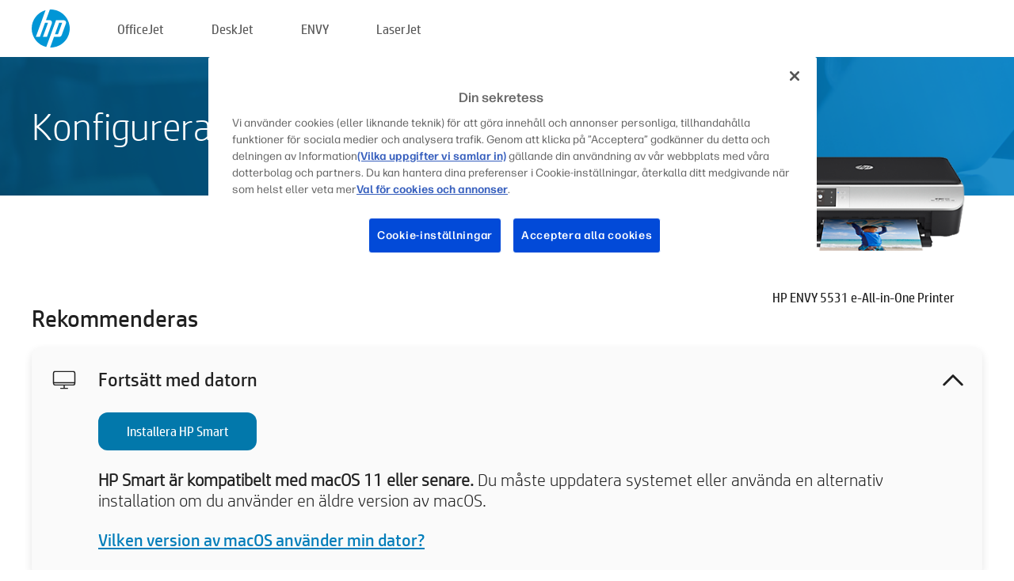

--- FILE ---
content_type: text/html;charset=UTF-8
request_url: https://123.hp.com/se/sv/devices/envy5531;jsessionid=5EC488865A876A64C9978AE8AA7AAF5E;jsessionid=356F9815A74613841E366EE25ED1B641;jsessionid=0A16B885269E779F79DB3E11D7F564D7;jsessionid=E26FE4E14B84A2D51963F611B683CF22;jsessionid=C6FD668924A937BA30B09F5A58CB8C9F;jsessionid=C586D72A86BD0AACC9A52D51DAEAFE4F;jsessionid=0C793A085B3F54FDC88A87646897E0AF;jsessionid=1EAF6320EECEDAE074E6B4899B260460;jsessionid=2BFC6D4A536DD2E0137D3A904723EA71;jsessionid=81FD4075DCB9FA60359EA5A6058C7C45;jsessionid=247144ABFF0D5AB483BFB692B1F6D78F;jsessionid=4C00E3125D64640056768A811B0B358F;jsessionid=30E197D3804FD4B54119BDD5B9A93FAB;jsessionid=DD2301F2DBDE154EDF89E49CFB0D831E;jsessionid=374C48F24B45B93B863A04F415635251;jsessionid=1765F316E91161B1DA4D098A7CD486EF;jsessionid=B0520F50B1301BD1A9D3B15AB348A026;jsessionid=A1F7CB1762C79940DAEACB9E518CFFF4
body_size: 8895
content:
<!doctype html>
<html
  country="SE" lang="sv" dir="ltr"
>
  <head>
    
    <meta content="IE=edge" http-equiv="X-UA-Compatible" />
    <meta content="hpi" name="company_code" />
    <meta content="IPG" name="bu" />
    <meta content="text/html; charset=UTF-8" http-equiv="Content-Type" />
    <!-- <meta content="Welcome to the simplest way to setup your printer from a computer or mobile device. Easily download software, connect to a network, and print across devices." name="description" /> -->
    <meta name="description" content="Välkommen till HP®:s officiella hemsida för installation av din skrivare.  Kom igång med din nya skrivare genom att ladda ner programvaran.  Du kommer att kunna ansluta skrivaren till ett nätverk och skriva ut via andra enheter." />
    <meta content="hpexpnontridion" name="hp_design_version" />
    <meta
      content="hp drivers, hp driver, hp downloads, hp download drivers, hp printer drivers, hp printers drivers, hp scanner drivers, hp printer driver, hp print drivers, hp printer drivers download"
      name="keywords"
    />
    <meta content="support.drivers" name="lifecycle" />
    <meta content="Solutions" name="page_content" />
    <meta content="follow, index" name="robots" />
    <meta content="Segment Neutral" name="segment" />
    <meta name="target_country" content="se" />
    <meta content=" R11849 " name="web_section_id" />
    <meta content="True" name="HandheldFriendly" />
    <meta content="width=device-width, initial-scale=1.0" name="viewport" />

    <!-- CSS  -->
    <link media="screen" rel="stylesheet" href="/resources/assets/css/page/123fontstyles.css" />
    <link media="screen" rel="stylesheet" href="/resources/assets/dist/application.min.css" />
    <link rel="stylesheet" href="/resources/assets/css/vendor/jquery.typeahead.min.css" type="text/css" />

    <!--  JavaScript -->
    <script src="/resources/assets/js/vendor/jquery/jquery-3.7.1.min.js"></script>

    <script defer="defer" src="/resources/assets/js/vendor/jquery/can.jquery.min.js" type="text/javascript"></script>

    <script async src="//www.hp.com/cma/ng/lib/exceptions/privacy-banner.js"></script>
    <script defer="defer" src="/resources/assets/js/page/tooltipster.main.min.js" type="text/javascript"></script>
    <script
      defer="defer"
      src="/resources/assets/js/page/tooltipster.bundle.min.js"
      type="text/javascript"
    ></script>
    <script defer="defer" src="https://www8.hp.com/caas/header-footer/se/sv/default/latest.r?contentType=js&amp;hide_country_selector=true" type="text/javascript"></script>
    <script defer="defer" src="/resources/assets/js/vendor/base.min.js" type="text/javascript"></script>
    <script defer="defer" src="/resources/assets/dist/application.min.js" type="text/javascript"></script>

    <script type="text/javascript">
      //UDL Analytics - GTM tag
      (function (w, d, s, l, i) {
        w[l] = w[l] || [];
        w[l].push({
          "gtm.start": new Date().getTime(),
          event: "gtm.js",
        });
        var f = d.getElementsByTagName(s)[0],
          j = d.createElement(s),
          dl = l != "dataLayer" ? "&amp;l=" + l : "";
        j.async = true;
        j.src = "https://www.googletagmanager.com/gtm.js?id=" + i + dl;
        f.parentNode.insertBefore(j, f);
      })(window, document, "script", "dataLayer", "GTM-MZXB4R4");
    </script>
  
    <title>123.hp.com - HP ENVY 5531 e-All-in-One Printer HP Smart</title>
    <link rel="stylesheet" href="/resources/assets/css/page/flex-design.css" type="text/css" />
    <link rel="stylesheet" href="/resources/assets/css/page/desktop-hp+-windows.css" type="text/css" />
    <link rel="stylesheet" href="/resources/assets/css/page/swls-delay.css" type="text/css" />
    <link rel="stylesheet" href="/resources/assets/css/page/desktop-unified.css" type="text/css" />
    <script defer="defer" src="/resources/assets/js/page/common.js" type="text/javascript"></script>
    <script defer="defer" src="/resources/assets/js/page/flex-design.js" type="text/javascript"></script>
    <script
      defer="defer"
      src="/resources/assets/js/page/desktop-offline-driver.js"
      type="text/javascript"
    ></script>
    <script defer="defer" src="/resources/assets/js/page/desktop-hp+-windows.js" type="text/javascript"></script>
    <script defer="defer" src="/resources/assets/js/page/desktop-unified.js" type="text/javascript"></script>
    <script src="https://cdn.optimizely.com/js/11773710518.js"></script>
    <script type="text/javascript">
      /*<![CDATA[*/
      var printerTroubleshootUrl = "https:\/\/support.hp.com\/printer-setup";
      var printerVideoUrl = "https:\/\/support.hp.com";
      var airPrintSupportUrl = "https:\/\/support.hp.com\/document\/ish_1946968-1947068-16";
      var macVersionSupportUrl = "https:\/\/support.apple.com\/109033";
      var appStoreUrl = "macappstore:\/\/apps.apple.com\/us\/app\/hp-smart\/id1474276998?mt=12";
      var osType = "os x";
      var printerSetupUrl = "https:\/\/support.hp.com\/se-sv\/printer-setup";
      var deviceId = "envy5531";
      var deviceName = "HP ENVY 5531 e-All-in-One Printer";
      var goToHpUrl = "https:\/\/h20180.www2.hp.com\/apps\/Nav?h_product=known\u0026h_client=S-A-10020-1\u0026h_lang=sv\u0026h_cc=se\u0026h_pagetype=s-002";
      var localePath = "\/se\/sv";
      /*]]>*/
    </script>
    <script type="text/javascript">
      var pageName = "desktop-unified";
      if (deviceId !== "") {
        pageName = pageName + "_" + deviceId.toLowerCase();
      }

      dataLayer.push({
        event: "e_pageView",
        pageNameL5: pageName,
      });
    </script>
  </head>
  <body>
    <div
      class="header-123"
      id="header-123"
    >
      <div class="header-container">
        <div class="hp-logo">
          <a
            href="/se/sv/"
            title="123.Hp.com – skrivarinstallation från HP®:s officiella webbplats"
          >
            <img alt="123.Hp.com – skrivarinstallation från HP®:s officiella webbplats" src="/resources/assets/img/hp-logo.svg" />
          </a>
        </div>
        <ul class="header-menu">
          <li>
            <a href="/se/sv/printers/officejet"
              >OfficeJet</a
            >
          </li>
          <li>
            <a href="/se/sv/printers/deskjet"
              >DeskJet</a
            >
          </li>
          <li>
            <a href="/se/sv/printers/envy">ENVY</a>
          </li>
          <li>
            <a href="/se/sv/printers/laserjet"
              >LaserJet</a
            >
          </li>
        </ul>
      </div>
    </div>
    <div>
      <input id="supportUrl" value="https://h20180.www2.hp.com/apps/Nav?h_product=5373134&amp;h_client=S-A-10020-1&amp;h_lang=sv&amp;h_cc=se&amp;h_pagetype=s-002" type="hidden" />
      <input id="languageDirection" value="ltr" type="hidden" />
      <input id="lang" value="sv" type="hidden" />
      <input id="hpContact" value="" type="hidden" />
    </div>
    <div id="one23-overlay"></div>
    <main class="vertical">
      <div class="horizontal centered standard-bg">
        <div class="main-content horizontal grow space-between">
          <div class="page-header vertical centered">
            <div>Konfigurera din nya HP-skrivare</div>
          </div>
          
        </div>
      </div>
      <div class="hpplus-bg-white horizontal centered">
        <div class="main-content vertical">
          <div class="vertical side-images">
            <div class="printer-container">
              
              <img
                alt="printer"
                class="printer-image"
                src="/resources/printer_images/ENVY5531/290x245.png"
              />
              <div class="printer-title">HP ENVY 5531 e-All-in-One Printer</div>
            </div>
          </div>
          <div class="vertical ie-wrap-fix">
            <div class="install-list">
              <div class="list-header">Rekommenderas</div>
              <div class="list-item vertical" id="hpsmart-card">
                <div class="list-header arrow-header open">
                  <div class="list-header-left">
                    <div class="list-header-icon img-container">
                      <img src="/resources/assets/img/all_in_one.svg" />
                    </div>
                    <div>Fortsätt med datorn</div>
                  </div>
                  <div class="list-header-right">
                    <img src="/resources/assets/img/chevron_down_black.svg" />
                  </div>
                </div>
                <div class="list-content vertical wrap-sm open">
                  <div>
                    <button
                      class="btn btn-blue"
                      id="hpsmart-download"
                    >Installera HP Smart</button>
                  </div>
                  <div class="text-main"><b>HP Smart är kompatibelt med macOS 11 eller senare.</b> Du måste uppdatera systemet eller använda en alternativ installation om du använder en äldre version av macOS.</div>
                  <div class="text-main">
                    <a id="mac-version-url">Vilken version av macOS använder min dator?</a>
                  </div>
                </div>
              </div>
              <div
                class="list-header"
              >Alternativa installationer</div>
              <div class="list-item vertical" id="mobile-card">
                <div class="list-header arrow-header open">
                  <div class="list-header-left">
                    <div class="list-header-icon img-container icon-thin">
                      <img src="/resources/assets/img/mobile.svg" />
                    </div>
                    <div>Växla till en mobil enhet</div>
                  </div>
                  <div class="list-header-right">
                    <img src="/resources/assets/img/chevron_down_black.svg" />
                  </div>
                </div>
                <div class="list-content horizontal open">
                  <div class="horizontal">
                    <div class="bordered-qr-code img-container">
                      <img src="/resources/assets/img/123_qr_code.svg" />
                    </div>
                    <div class="vertical appstore-images space-around" id="app-store-images">
                      <img alt="Mac" id="macBadge" src="/resources/assets/img/app_store/ios/sv.svg" />
                      <img alt="Android" id="androidBadge" src="/resources/assets/img/app_store/android/sv.png" />
                    </div>
                  </div>
                  <div class="vertical ie-wrap-fix">
                    <div class="text-main">Använd en mobil enhet för den initiala skrivarinstallationen inklusive anslutningen till nätverket. <b>Skanna QR-koden för att komma igång.</b></div>
                  </div>
                </div>
              </div>
              <div class="list-item vertical" id="easystart-card">
                <div class="list-header arrow-header open">
                  <div class="list-header-left">
                    <div class="list-header-icon img-container icon-thin">
                      <img src="/resources/assets/img/apple.svg" />
                    </div>
                    <div>Skriva ut med HP Easy Start</div>
                  </div>
                  <div class="list-header-right">
                    <img src="/resources/assets/img/chevron_down_black.svg" />
                  </div>
                </div>
                <div class="list-content vertical open">
                  <div>
                    <button
                      class="btn btn-blue"
                      id="easystart-download"
                    >Installera HP Easy Start</button>
                  </div>
                  <div class="text-main">HP Easy Start ansluter skrivaren till en enhet, installerar skrivardrivrutinerna och konfigurerar skanningsfunktionerna (om tillämpligt)</div>
                </div>
              </div>
              
            </div>
            <div class="support-list">
              <div class="support-item troubleshoot">
                <div class="support-header horizontal support-header-printer">
                  <div class="support-header-icon">
                    <img src="/resources/assets/img/support_icon_printer.svg" />
                  </div>
                  <div class="support-note">Behöver du hjälp med att felsöka under skrivarinstallationen?<br> <a id="printer-troubleshoot-url">Lös problem med installationen</a></div>
                </div>
              </div>
              <div class="support-item video">
                <div class="support-header horizontal support-header-printer">
                  <div class="support-header-icon">
                    <img src="/resources/assets/img/support_icon_video.svg" />
                  </div>
                  <div class="support-note">Hitta ytterligare installationsinformation och -videor<br> <a id="printer-setup-url">Besök HP Support</a></div>
                </div>
              </div>
            </div>
          </div>
          <div id="country-selector-container">
      <div
        id="country-selector"
      >
        <i
          id="tooltip-image"
          class="sprite-sheet-flags sprite-flag sprite-flag-se"
        ></i>
        <a class="tooltip country-tooltip" id="tooltip-text">Sverige</a>
        <div class="down-tooltip" id="country-selector-tooltip" style="left: 0px; bottom: 35px; display: none">
          <div id="supported-countries">
      <div>
        <div>
          <div class="country-selector-header">Välj din plats/språk</div>
          <table class="country-selector-table">
            <!-- Row 1 -->
            <tr>
              <td id="country-item">
      <div>
        <i
          class="sprite-sheet-flags sprite-flag sprite-flag-au"
        ></i>
        <a
          href="/au/en/devices/envy5531;jsessionid=5EC488865A876A64C9978AE8AA7AAF5E;jsessionid=356F9815A74613841E366EE25ED1B641;jsessionid=0A16B885269E779F79DB3E11D7F564D7;jsessionid=E26FE4E14B84A2D51963F611B683CF22;jsessionid=C6FD668924A937BA30B09F5A58CB8C9F;jsessionid=C586D72A86BD0AACC9A52D51DAEAFE4F;jsessionid=0C793A085B3F54FDC88A87646897E0AF;jsessionid=1EAF6320EECEDAE074E6B4899B260460;jsessionid=2BFC6D4A536DD2E0137D3A904723EA71;jsessionid=81FD4075DCB9FA60359EA5A6058C7C45;jsessionid=247144ABFF0D5AB483BFB692B1F6D78F;jsessionid=4C00E3125D64640056768A811B0B358F;jsessionid=30E197D3804FD4B54119BDD5B9A93FAB;jsessionid=DD2301F2DBDE154EDF89E49CFB0D831E;jsessionid=374C48F24B45B93B863A04F415635251;jsessionid=1765F316E91161B1DA4D098A7CD486EF;jsessionid=B0520F50B1301BD1A9D3B15AB348A026;jsessionid=A1F7CB1762C79940DAEACB9E518CFFF4"
          id="au_en"
        >Australia</a>
      </div>
    </td>
              <td id="country-item">
      <div>
        <i
          class="sprite-sheet-flags sprite-flag sprite-flag-in"
        ></i>
        <a
          href="/in/en/devices/envy5531;jsessionid=5EC488865A876A64C9978AE8AA7AAF5E;jsessionid=356F9815A74613841E366EE25ED1B641;jsessionid=0A16B885269E779F79DB3E11D7F564D7;jsessionid=E26FE4E14B84A2D51963F611B683CF22;jsessionid=C6FD668924A937BA30B09F5A58CB8C9F;jsessionid=C586D72A86BD0AACC9A52D51DAEAFE4F;jsessionid=0C793A085B3F54FDC88A87646897E0AF;jsessionid=1EAF6320EECEDAE074E6B4899B260460;jsessionid=2BFC6D4A536DD2E0137D3A904723EA71;jsessionid=81FD4075DCB9FA60359EA5A6058C7C45;jsessionid=247144ABFF0D5AB483BFB692B1F6D78F;jsessionid=4C00E3125D64640056768A811B0B358F;jsessionid=30E197D3804FD4B54119BDD5B9A93FAB;jsessionid=DD2301F2DBDE154EDF89E49CFB0D831E;jsessionid=374C48F24B45B93B863A04F415635251;jsessionid=1765F316E91161B1DA4D098A7CD486EF;jsessionid=B0520F50B1301BD1A9D3B15AB348A026;jsessionid=A1F7CB1762C79940DAEACB9E518CFFF4"
          id="in_en"
        >India</a>
      </div>
    </td>
              <td id="country-item">
      <div>
        <i
          class="sprite-sheet-flags sprite-flag sprite-flag-pl"
        ></i>
        <a
          href="/pl/pl/devices/envy5531;jsessionid=5EC488865A876A64C9978AE8AA7AAF5E;jsessionid=356F9815A74613841E366EE25ED1B641;jsessionid=0A16B885269E779F79DB3E11D7F564D7;jsessionid=E26FE4E14B84A2D51963F611B683CF22;jsessionid=C6FD668924A937BA30B09F5A58CB8C9F;jsessionid=C586D72A86BD0AACC9A52D51DAEAFE4F;jsessionid=0C793A085B3F54FDC88A87646897E0AF;jsessionid=1EAF6320EECEDAE074E6B4899B260460;jsessionid=2BFC6D4A536DD2E0137D3A904723EA71;jsessionid=81FD4075DCB9FA60359EA5A6058C7C45;jsessionid=247144ABFF0D5AB483BFB692B1F6D78F;jsessionid=4C00E3125D64640056768A811B0B358F;jsessionid=30E197D3804FD4B54119BDD5B9A93FAB;jsessionid=DD2301F2DBDE154EDF89E49CFB0D831E;jsessionid=374C48F24B45B93B863A04F415635251;jsessionid=1765F316E91161B1DA4D098A7CD486EF;jsessionid=B0520F50B1301BD1A9D3B15AB348A026;jsessionid=A1F7CB1762C79940DAEACB9E518CFFF4"
          id="pl_pl"
        >Polska</a>
      </div>
    </td>
              <td id="country-item">
      <div>
        <i
          class="sprite-sheet-flags sprite-flag sprite-flag-us"
        ></i>
        <a
          href="/us/en/devices/envy5531;jsessionid=5EC488865A876A64C9978AE8AA7AAF5E;jsessionid=356F9815A74613841E366EE25ED1B641;jsessionid=0A16B885269E779F79DB3E11D7F564D7;jsessionid=E26FE4E14B84A2D51963F611B683CF22;jsessionid=C6FD668924A937BA30B09F5A58CB8C9F;jsessionid=C586D72A86BD0AACC9A52D51DAEAFE4F;jsessionid=0C793A085B3F54FDC88A87646897E0AF;jsessionid=1EAF6320EECEDAE074E6B4899B260460;jsessionid=2BFC6D4A536DD2E0137D3A904723EA71;jsessionid=81FD4075DCB9FA60359EA5A6058C7C45;jsessionid=247144ABFF0D5AB483BFB692B1F6D78F;jsessionid=4C00E3125D64640056768A811B0B358F;jsessionid=30E197D3804FD4B54119BDD5B9A93FAB;jsessionid=DD2301F2DBDE154EDF89E49CFB0D831E;jsessionid=374C48F24B45B93B863A04F415635251;jsessionid=1765F316E91161B1DA4D098A7CD486EF;jsessionid=B0520F50B1301BD1A9D3B15AB348A026;jsessionid=A1F7CB1762C79940DAEACB9E518CFFF4"
          id="us_en"
        >United States</a>
      </div>
    </td>
            </tr>

            <!-- Row 2 -->
            <tr>
              <td id="country-item">
      <div>
        <i
          class="sprite-sheet-flags sprite-flag sprite-flag-at"
        ></i>
        <a
          href="/at/de/devices/envy5531;jsessionid=5EC488865A876A64C9978AE8AA7AAF5E;jsessionid=356F9815A74613841E366EE25ED1B641;jsessionid=0A16B885269E779F79DB3E11D7F564D7;jsessionid=E26FE4E14B84A2D51963F611B683CF22;jsessionid=C6FD668924A937BA30B09F5A58CB8C9F;jsessionid=C586D72A86BD0AACC9A52D51DAEAFE4F;jsessionid=0C793A085B3F54FDC88A87646897E0AF;jsessionid=1EAF6320EECEDAE074E6B4899B260460;jsessionid=2BFC6D4A536DD2E0137D3A904723EA71;jsessionid=81FD4075DCB9FA60359EA5A6058C7C45;jsessionid=247144ABFF0D5AB483BFB692B1F6D78F;jsessionid=4C00E3125D64640056768A811B0B358F;jsessionid=30E197D3804FD4B54119BDD5B9A93FAB;jsessionid=DD2301F2DBDE154EDF89E49CFB0D831E;jsessionid=374C48F24B45B93B863A04F415635251;jsessionid=1765F316E91161B1DA4D098A7CD486EF;jsessionid=B0520F50B1301BD1A9D3B15AB348A026;jsessionid=A1F7CB1762C79940DAEACB9E518CFFF4"
          id="at_de"
        >Austria</a>
      </div>
    </td>
              <td id="country-item">
      <div>
        <i
          class="sprite-sheet-flags sprite-flag sprite-flag-ie"
        ></i>
        <a
          href="/ie/en/devices/envy5531;jsessionid=5EC488865A876A64C9978AE8AA7AAF5E;jsessionid=356F9815A74613841E366EE25ED1B641;jsessionid=0A16B885269E779F79DB3E11D7F564D7;jsessionid=E26FE4E14B84A2D51963F611B683CF22;jsessionid=C6FD668924A937BA30B09F5A58CB8C9F;jsessionid=C586D72A86BD0AACC9A52D51DAEAFE4F;jsessionid=0C793A085B3F54FDC88A87646897E0AF;jsessionid=1EAF6320EECEDAE074E6B4899B260460;jsessionid=2BFC6D4A536DD2E0137D3A904723EA71;jsessionid=81FD4075DCB9FA60359EA5A6058C7C45;jsessionid=247144ABFF0D5AB483BFB692B1F6D78F;jsessionid=4C00E3125D64640056768A811B0B358F;jsessionid=30E197D3804FD4B54119BDD5B9A93FAB;jsessionid=DD2301F2DBDE154EDF89E49CFB0D831E;jsessionid=374C48F24B45B93B863A04F415635251;jsessionid=1765F316E91161B1DA4D098A7CD486EF;jsessionid=B0520F50B1301BD1A9D3B15AB348A026;jsessionid=A1F7CB1762C79940DAEACB9E518CFFF4"
          id="ie_en"
        >Ireland</a>
      </div>
    </td>
              <td id="country-item">
      <div>
        <i
          class="sprite-sheet-flags sprite-flag sprite-flag-pt"
        ></i>
        <a
          href="/pt/pt/devices/envy5531;jsessionid=5EC488865A876A64C9978AE8AA7AAF5E;jsessionid=356F9815A74613841E366EE25ED1B641;jsessionid=0A16B885269E779F79DB3E11D7F564D7;jsessionid=E26FE4E14B84A2D51963F611B683CF22;jsessionid=C6FD668924A937BA30B09F5A58CB8C9F;jsessionid=C586D72A86BD0AACC9A52D51DAEAFE4F;jsessionid=0C793A085B3F54FDC88A87646897E0AF;jsessionid=1EAF6320EECEDAE074E6B4899B260460;jsessionid=2BFC6D4A536DD2E0137D3A904723EA71;jsessionid=81FD4075DCB9FA60359EA5A6058C7C45;jsessionid=247144ABFF0D5AB483BFB692B1F6D78F;jsessionid=4C00E3125D64640056768A811B0B358F;jsessionid=30E197D3804FD4B54119BDD5B9A93FAB;jsessionid=DD2301F2DBDE154EDF89E49CFB0D831E;jsessionid=374C48F24B45B93B863A04F415635251;jsessionid=1765F316E91161B1DA4D098A7CD486EF;jsessionid=B0520F50B1301BD1A9D3B15AB348A026;jsessionid=A1F7CB1762C79940DAEACB9E518CFFF4"
          id="pt_pt"
        >Portugal</a>
      </div>
    </td>
              <td id="country-item">
      <div>
        <i
          class="sprite-sheet-flags sprite-flag sprite-flag-bg"
        ></i>
        <a
          href="/bg/bg/devices/envy5531;jsessionid=5EC488865A876A64C9978AE8AA7AAF5E;jsessionid=356F9815A74613841E366EE25ED1B641;jsessionid=0A16B885269E779F79DB3E11D7F564D7;jsessionid=E26FE4E14B84A2D51963F611B683CF22;jsessionid=C6FD668924A937BA30B09F5A58CB8C9F;jsessionid=C586D72A86BD0AACC9A52D51DAEAFE4F;jsessionid=0C793A085B3F54FDC88A87646897E0AF;jsessionid=1EAF6320EECEDAE074E6B4899B260460;jsessionid=2BFC6D4A536DD2E0137D3A904723EA71;jsessionid=81FD4075DCB9FA60359EA5A6058C7C45;jsessionid=247144ABFF0D5AB483BFB692B1F6D78F;jsessionid=4C00E3125D64640056768A811B0B358F;jsessionid=30E197D3804FD4B54119BDD5B9A93FAB;jsessionid=DD2301F2DBDE154EDF89E49CFB0D831E;jsessionid=374C48F24B45B93B863A04F415635251;jsessionid=1765F316E91161B1DA4D098A7CD486EF;jsessionid=B0520F50B1301BD1A9D3B15AB348A026;jsessionid=A1F7CB1762C79940DAEACB9E518CFFF4"
          id="bg_bg"
        >България</a>
      </div>
    </td>
            </tr>

            <!-- Row 3 -->
            <tr>
              <td id="country-item">
      <div>
        <i
          class="sprite-sheet-flags sprite-flag sprite-flag-be"
        ></i>
        <a
          href="/be/nl/devices/envy5531;jsessionid=5EC488865A876A64C9978AE8AA7AAF5E;jsessionid=356F9815A74613841E366EE25ED1B641;jsessionid=0A16B885269E779F79DB3E11D7F564D7;jsessionid=E26FE4E14B84A2D51963F611B683CF22;jsessionid=C6FD668924A937BA30B09F5A58CB8C9F;jsessionid=C586D72A86BD0AACC9A52D51DAEAFE4F;jsessionid=0C793A085B3F54FDC88A87646897E0AF;jsessionid=1EAF6320EECEDAE074E6B4899B260460;jsessionid=2BFC6D4A536DD2E0137D3A904723EA71;jsessionid=81FD4075DCB9FA60359EA5A6058C7C45;jsessionid=247144ABFF0D5AB483BFB692B1F6D78F;jsessionid=4C00E3125D64640056768A811B0B358F;jsessionid=30E197D3804FD4B54119BDD5B9A93FAB;jsessionid=DD2301F2DBDE154EDF89E49CFB0D831E;jsessionid=374C48F24B45B93B863A04F415635251;jsessionid=1765F316E91161B1DA4D098A7CD486EF;jsessionid=B0520F50B1301BD1A9D3B15AB348A026;jsessionid=A1F7CB1762C79940DAEACB9E518CFFF4"
          id="be_nl"
        >België</a>
      </div>
    </td>
              <td id="country-item">
      <div>
        <i
          class="sprite-sheet-flags sprite-flag sprite-flag-it"
        ></i>
        <a
          href="/it/it/devices/envy5531;jsessionid=5EC488865A876A64C9978AE8AA7AAF5E;jsessionid=356F9815A74613841E366EE25ED1B641;jsessionid=0A16B885269E779F79DB3E11D7F564D7;jsessionid=E26FE4E14B84A2D51963F611B683CF22;jsessionid=C6FD668924A937BA30B09F5A58CB8C9F;jsessionid=C586D72A86BD0AACC9A52D51DAEAFE4F;jsessionid=0C793A085B3F54FDC88A87646897E0AF;jsessionid=1EAF6320EECEDAE074E6B4899B260460;jsessionid=2BFC6D4A536DD2E0137D3A904723EA71;jsessionid=81FD4075DCB9FA60359EA5A6058C7C45;jsessionid=247144ABFF0D5AB483BFB692B1F6D78F;jsessionid=4C00E3125D64640056768A811B0B358F;jsessionid=30E197D3804FD4B54119BDD5B9A93FAB;jsessionid=DD2301F2DBDE154EDF89E49CFB0D831E;jsessionid=374C48F24B45B93B863A04F415635251;jsessionid=1765F316E91161B1DA4D098A7CD486EF;jsessionid=B0520F50B1301BD1A9D3B15AB348A026;jsessionid=A1F7CB1762C79940DAEACB9E518CFFF4"
          id="it_it"
        >Italia</a>
      </div>
    </td>
              <td id="country-item">
      <div>
        <i
          class="sprite-sheet-flags sprite-flag sprite-flag-pr"
        ></i>
        <a
          href="/pr/en/devices/envy5531;jsessionid=5EC488865A876A64C9978AE8AA7AAF5E;jsessionid=356F9815A74613841E366EE25ED1B641;jsessionid=0A16B885269E779F79DB3E11D7F564D7;jsessionid=E26FE4E14B84A2D51963F611B683CF22;jsessionid=C6FD668924A937BA30B09F5A58CB8C9F;jsessionid=C586D72A86BD0AACC9A52D51DAEAFE4F;jsessionid=0C793A085B3F54FDC88A87646897E0AF;jsessionid=1EAF6320EECEDAE074E6B4899B260460;jsessionid=2BFC6D4A536DD2E0137D3A904723EA71;jsessionid=81FD4075DCB9FA60359EA5A6058C7C45;jsessionid=247144ABFF0D5AB483BFB692B1F6D78F;jsessionid=4C00E3125D64640056768A811B0B358F;jsessionid=30E197D3804FD4B54119BDD5B9A93FAB;jsessionid=DD2301F2DBDE154EDF89E49CFB0D831E;jsessionid=374C48F24B45B93B863A04F415635251;jsessionid=1765F316E91161B1DA4D098A7CD486EF;jsessionid=B0520F50B1301BD1A9D3B15AB348A026;jsessionid=A1F7CB1762C79940DAEACB9E518CFFF4"
          id="pr_en"
        >Puerto Rico</a>
      </div>
    </td>
              <td id="country-item">
      <div>
        <i
          class="sprite-sheet-flags sprite-flag sprite-flag-gr"
        ></i>
        <a
          href="/gr/el/devices/envy5531;jsessionid=5EC488865A876A64C9978AE8AA7AAF5E;jsessionid=356F9815A74613841E366EE25ED1B641;jsessionid=0A16B885269E779F79DB3E11D7F564D7;jsessionid=E26FE4E14B84A2D51963F611B683CF22;jsessionid=C6FD668924A937BA30B09F5A58CB8C9F;jsessionid=C586D72A86BD0AACC9A52D51DAEAFE4F;jsessionid=0C793A085B3F54FDC88A87646897E0AF;jsessionid=1EAF6320EECEDAE074E6B4899B260460;jsessionid=2BFC6D4A536DD2E0137D3A904723EA71;jsessionid=81FD4075DCB9FA60359EA5A6058C7C45;jsessionid=247144ABFF0D5AB483BFB692B1F6D78F;jsessionid=4C00E3125D64640056768A811B0B358F;jsessionid=30E197D3804FD4B54119BDD5B9A93FAB;jsessionid=DD2301F2DBDE154EDF89E49CFB0D831E;jsessionid=374C48F24B45B93B863A04F415635251;jsessionid=1765F316E91161B1DA4D098A7CD486EF;jsessionid=B0520F50B1301BD1A9D3B15AB348A026;jsessionid=A1F7CB1762C79940DAEACB9E518CFFF4"
          id="gr_el"
        >Ελλάδα</a>
      </div>
    </td>
            </tr>

            <!-- Row 4 -->
            <tr>
              <td id="country-item">
      <div>
        <i
          class="sprite-sheet-flags sprite-flag sprite-flag-be"
        ></i>
        <a
          href="/be/fr/devices/envy5531;jsessionid=5EC488865A876A64C9978AE8AA7AAF5E;jsessionid=356F9815A74613841E366EE25ED1B641;jsessionid=0A16B885269E779F79DB3E11D7F564D7;jsessionid=E26FE4E14B84A2D51963F611B683CF22;jsessionid=C6FD668924A937BA30B09F5A58CB8C9F;jsessionid=C586D72A86BD0AACC9A52D51DAEAFE4F;jsessionid=0C793A085B3F54FDC88A87646897E0AF;jsessionid=1EAF6320EECEDAE074E6B4899B260460;jsessionid=2BFC6D4A536DD2E0137D3A904723EA71;jsessionid=81FD4075DCB9FA60359EA5A6058C7C45;jsessionid=247144ABFF0D5AB483BFB692B1F6D78F;jsessionid=4C00E3125D64640056768A811B0B358F;jsessionid=30E197D3804FD4B54119BDD5B9A93FAB;jsessionid=DD2301F2DBDE154EDF89E49CFB0D831E;jsessionid=374C48F24B45B93B863A04F415635251;jsessionid=1765F316E91161B1DA4D098A7CD486EF;jsessionid=B0520F50B1301BD1A9D3B15AB348A026;jsessionid=A1F7CB1762C79940DAEACB9E518CFFF4"
          id="be_fr"
        >Belgique</a>
      </div>
    </td>
              <td id="country-item">
      <div>
        <i
          class="sprite-sheet-flags sprite-flag sprite-flag-lv"
        ></i>
        <a
          href="/lv/lv/devices/envy5531;jsessionid=5EC488865A876A64C9978AE8AA7AAF5E;jsessionid=356F9815A74613841E366EE25ED1B641;jsessionid=0A16B885269E779F79DB3E11D7F564D7;jsessionid=E26FE4E14B84A2D51963F611B683CF22;jsessionid=C6FD668924A937BA30B09F5A58CB8C9F;jsessionid=C586D72A86BD0AACC9A52D51DAEAFE4F;jsessionid=0C793A085B3F54FDC88A87646897E0AF;jsessionid=1EAF6320EECEDAE074E6B4899B260460;jsessionid=2BFC6D4A536DD2E0137D3A904723EA71;jsessionid=81FD4075DCB9FA60359EA5A6058C7C45;jsessionid=247144ABFF0D5AB483BFB692B1F6D78F;jsessionid=4C00E3125D64640056768A811B0B358F;jsessionid=30E197D3804FD4B54119BDD5B9A93FAB;jsessionid=DD2301F2DBDE154EDF89E49CFB0D831E;jsessionid=374C48F24B45B93B863A04F415635251;jsessionid=1765F316E91161B1DA4D098A7CD486EF;jsessionid=B0520F50B1301BD1A9D3B15AB348A026;jsessionid=A1F7CB1762C79940DAEACB9E518CFFF4"
          id="lv_lv"
        >Latvija</a>
      </div>
    </td>
              <td id="country-item">
      <div>
        <i
          class="sprite-sheet-flags sprite-flag sprite-flag-ro"
        ></i>
        <a
          href="/ro/ro/devices/envy5531;jsessionid=5EC488865A876A64C9978AE8AA7AAF5E;jsessionid=356F9815A74613841E366EE25ED1B641;jsessionid=0A16B885269E779F79DB3E11D7F564D7;jsessionid=E26FE4E14B84A2D51963F611B683CF22;jsessionid=C6FD668924A937BA30B09F5A58CB8C9F;jsessionid=C586D72A86BD0AACC9A52D51DAEAFE4F;jsessionid=0C793A085B3F54FDC88A87646897E0AF;jsessionid=1EAF6320EECEDAE074E6B4899B260460;jsessionid=2BFC6D4A536DD2E0137D3A904723EA71;jsessionid=81FD4075DCB9FA60359EA5A6058C7C45;jsessionid=247144ABFF0D5AB483BFB692B1F6D78F;jsessionid=4C00E3125D64640056768A811B0B358F;jsessionid=30E197D3804FD4B54119BDD5B9A93FAB;jsessionid=DD2301F2DBDE154EDF89E49CFB0D831E;jsessionid=374C48F24B45B93B863A04F415635251;jsessionid=1765F316E91161B1DA4D098A7CD486EF;jsessionid=B0520F50B1301BD1A9D3B15AB348A026;jsessionid=A1F7CB1762C79940DAEACB9E518CFFF4"
          id="ro_ro"
        >România</a>
      </div>
    </td>
              <td id="country-item">
      <div>
        <i
          class="sprite-sheet-flags sprite-flag sprite-flag-cy"
        ></i>
        <a
          href="/cy/el/devices/envy5531;jsessionid=5EC488865A876A64C9978AE8AA7AAF5E;jsessionid=356F9815A74613841E366EE25ED1B641;jsessionid=0A16B885269E779F79DB3E11D7F564D7;jsessionid=E26FE4E14B84A2D51963F611B683CF22;jsessionid=C6FD668924A937BA30B09F5A58CB8C9F;jsessionid=C586D72A86BD0AACC9A52D51DAEAFE4F;jsessionid=0C793A085B3F54FDC88A87646897E0AF;jsessionid=1EAF6320EECEDAE074E6B4899B260460;jsessionid=2BFC6D4A536DD2E0137D3A904723EA71;jsessionid=81FD4075DCB9FA60359EA5A6058C7C45;jsessionid=247144ABFF0D5AB483BFB692B1F6D78F;jsessionid=4C00E3125D64640056768A811B0B358F;jsessionid=30E197D3804FD4B54119BDD5B9A93FAB;jsessionid=DD2301F2DBDE154EDF89E49CFB0D831E;jsessionid=374C48F24B45B93B863A04F415635251;jsessionid=1765F316E91161B1DA4D098A7CD486EF;jsessionid=B0520F50B1301BD1A9D3B15AB348A026;jsessionid=A1F7CB1762C79940DAEACB9E518CFFF4"
          id="cy_el"
        >Κύπρος</a>
      </div>
    </td>
            </tr>

            <!-- Row 5 -->
            <tr>
              <td id="country-item">
      <div>
        <i
          class="sprite-sheet-flags sprite-flag sprite-flag-br"
        ></i>
        <a
          href="/br/pt/devices/envy5531;jsessionid=5EC488865A876A64C9978AE8AA7AAF5E;jsessionid=356F9815A74613841E366EE25ED1B641;jsessionid=0A16B885269E779F79DB3E11D7F564D7;jsessionid=E26FE4E14B84A2D51963F611B683CF22;jsessionid=C6FD668924A937BA30B09F5A58CB8C9F;jsessionid=C586D72A86BD0AACC9A52D51DAEAFE4F;jsessionid=0C793A085B3F54FDC88A87646897E0AF;jsessionid=1EAF6320EECEDAE074E6B4899B260460;jsessionid=2BFC6D4A536DD2E0137D3A904723EA71;jsessionid=81FD4075DCB9FA60359EA5A6058C7C45;jsessionid=247144ABFF0D5AB483BFB692B1F6D78F;jsessionid=4C00E3125D64640056768A811B0B358F;jsessionid=30E197D3804FD4B54119BDD5B9A93FAB;jsessionid=DD2301F2DBDE154EDF89E49CFB0D831E;jsessionid=374C48F24B45B93B863A04F415635251;jsessionid=1765F316E91161B1DA4D098A7CD486EF;jsessionid=B0520F50B1301BD1A9D3B15AB348A026;jsessionid=A1F7CB1762C79940DAEACB9E518CFFF4"
          id="br_pt"
        >Brasil</a>
      </div>
    </td>
              <td id="country-item">
      <div>
        <i
          class="sprite-sheet-flags sprite-flag sprite-flag-lt"
        ></i>
        <a
          href="/lt/lt/devices/envy5531;jsessionid=5EC488865A876A64C9978AE8AA7AAF5E;jsessionid=356F9815A74613841E366EE25ED1B641;jsessionid=0A16B885269E779F79DB3E11D7F564D7;jsessionid=E26FE4E14B84A2D51963F611B683CF22;jsessionid=C6FD668924A937BA30B09F5A58CB8C9F;jsessionid=C586D72A86BD0AACC9A52D51DAEAFE4F;jsessionid=0C793A085B3F54FDC88A87646897E0AF;jsessionid=1EAF6320EECEDAE074E6B4899B260460;jsessionid=2BFC6D4A536DD2E0137D3A904723EA71;jsessionid=81FD4075DCB9FA60359EA5A6058C7C45;jsessionid=247144ABFF0D5AB483BFB692B1F6D78F;jsessionid=4C00E3125D64640056768A811B0B358F;jsessionid=30E197D3804FD4B54119BDD5B9A93FAB;jsessionid=DD2301F2DBDE154EDF89E49CFB0D831E;jsessionid=374C48F24B45B93B863A04F415635251;jsessionid=1765F316E91161B1DA4D098A7CD486EF;jsessionid=B0520F50B1301BD1A9D3B15AB348A026;jsessionid=A1F7CB1762C79940DAEACB9E518CFFF4"
          id="lt_lt"
        >Lietuva</a>
      </div>
    </td>
              <td id="country-item">
      <div>
        <i
          class="sprite-sheet-flags sprite-flag sprite-flag-ch"
        ></i>
        <a
          href="/ch/de/devices/envy5531;jsessionid=5EC488865A876A64C9978AE8AA7AAF5E;jsessionid=356F9815A74613841E366EE25ED1B641;jsessionid=0A16B885269E779F79DB3E11D7F564D7;jsessionid=E26FE4E14B84A2D51963F611B683CF22;jsessionid=C6FD668924A937BA30B09F5A58CB8C9F;jsessionid=C586D72A86BD0AACC9A52D51DAEAFE4F;jsessionid=0C793A085B3F54FDC88A87646897E0AF;jsessionid=1EAF6320EECEDAE074E6B4899B260460;jsessionid=2BFC6D4A536DD2E0137D3A904723EA71;jsessionid=81FD4075DCB9FA60359EA5A6058C7C45;jsessionid=247144ABFF0D5AB483BFB692B1F6D78F;jsessionid=4C00E3125D64640056768A811B0B358F;jsessionid=30E197D3804FD4B54119BDD5B9A93FAB;jsessionid=DD2301F2DBDE154EDF89E49CFB0D831E;jsessionid=374C48F24B45B93B863A04F415635251;jsessionid=1765F316E91161B1DA4D098A7CD486EF;jsessionid=B0520F50B1301BD1A9D3B15AB348A026;jsessionid=A1F7CB1762C79940DAEACB9E518CFFF4"
          id="ch_de"
        >Schweiz</a>
      </div>
    </td>
              <td id="country-item">
      <div>
        <i
          class="sprite-sheet-flags sprite-flag sprite-flag-ru"
        ></i>
        <a
          href="/ru/ru/devices/envy5531;jsessionid=5EC488865A876A64C9978AE8AA7AAF5E;jsessionid=356F9815A74613841E366EE25ED1B641;jsessionid=0A16B885269E779F79DB3E11D7F564D7;jsessionid=E26FE4E14B84A2D51963F611B683CF22;jsessionid=C6FD668924A937BA30B09F5A58CB8C9F;jsessionid=C586D72A86BD0AACC9A52D51DAEAFE4F;jsessionid=0C793A085B3F54FDC88A87646897E0AF;jsessionid=1EAF6320EECEDAE074E6B4899B260460;jsessionid=2BFC6D4A536DD2E0137D3A904723EA71;jsessionid=81FD4075DCB9FA60359EA5A6058C7C45;jsessionid=247144ABFF0D5AB483BFB692B1F6D78F;jsessionid=4C00E3125D64640056768A811B0B358F;jsessionid=30E197D3804FD4B54119BDD5B9A93FAB;jsessionid=DD2301F2DBDE154EDF89E49CFB0D831E;jsessionid=374C48F24B45B93B863A04F415635251;jsessionid=1765F316E91161B1DA4D098A7CD486EF;jsessionid=B0520F50B1301BD1A9D3B15AB348A026;jsessionid=A1F7CB1762C79940DAEACB9E518CFFF4"
          id="ru_ru"
        >Россия</a>
      </div>
    </td>
            </tr>

            <!-- Row 6 -->
            <tr>
              <td id="country-item">
      <div>
        <i
          class="sprite-sheet-flags sprite-flag sprite-flag-ca"
        ></i>
        <a
          href="/ca/en/devices/envy5531;jsessionid=5EC488865A876A64C9978AE8AA7AAF5E;jsessionid=356F9815A74613841E366EE25ED1B641;jsessionid=0A16B885269E779F79DB3E11D7F564D7;jsessionid=E26FE4E14B84A2D51963F611B683CF22;jsessionid=C6FD668924A937BA30B09F5A58CB8C9F;jsessionid=C586D72A86BD0AACC9A52D51DAEAFE4F;jsessionid=0C793A085B3F54FDC88A87646897E0AF;jsessionid=1EAF6320EECEDAE074E6B4899B260460;jsessionid=2BFC6D4A536DD2E0137D3A904723EA71;jsessionid=81FD4075DCB9FA60359EA5A6058C7C45;jsessionid=247144ABFF0D5AB483BFB692B1F6D78F;jsessionid=4C00E3125D64640056768A811B0B358F;jsessionid=30E197D3804FD4B54119BDD5B9A93FAB;jsessionid=DD2301F2DBDE154EDF89E49CFB0D831E;jsessionid=374C48F24B45B93B863A04F415635251;jsessionid=1765F316E91161B1DA4D098A7CD486EF;jsessionid=B0520F50B1301BD1A9D3B15AB348A026;jsessionid=A1F7CB1762C79940DAEACB9E518CFFF4"
          id="ca_en"
        >Canada</a>
      </div>
    </td>
              <td id="country-item">
      <div>
        <i
          class="sprite-sheet-flags sprite-flag sprite-flag-lu"
        ></i>
        <a
          href="/lu/fr/devices/envy5531;jsessionid=5EC488865A876A64C9978AE8AA7AAF5E;jsessionid=356F9815A74613841E366EE25ED1B641;jsessionid=0A16B885269E779F79DB3E11D7F564D7;jsessionid=E26FE4E14B84A2D51963F611B683CF22;jsessionid=C6FD668924A937BA30B09F5A58CB8C9F;jsessionid=C586D72A86BD0AACC9A52D51DAEAFE4F;jsessionid=0C793A085B3F54FDC88A87646897E0AF;jsessionid=1EAF6320EECEDAE074E6B4899B260460;jsessionid=2BFC6D4A536DD2E0137D3A904723EA71;jsessionid=81FD4075DCB9FA60359EA5A6058C7C45;jsessionid=247144ABFF0D5AB483BFB692B1F6D78F;jsessionid=4C00E3125D64640056768A811B0B358F;jsessionid=30E197D3804FD4B54119BDD5B9A93FAB;jsessionid=DD2301F2DBDE154EDF89E49CFB0D831E;jsessionid=374C48F24B45B93B863A04F415635251;jsessionid=1765F316E91161B1DA4D098A7CD486EF;jsessionid=B0520F50B1301BD1A9D3B15AB348A026;jsessionid=A1F7CB1762C79940DAEACB9E518CFFF4"
          id="lu_fr"
        >Luxembourg</a>
      </div>
    </td>
              <td id="country-item">
      <div>
        <i
          class="sprite-sheet-flags sprite-flag sprite-flag-si"
        ></i>
        <a
          href="/si/sl/devices/envy5531;jsessionid=5EC488865A876A64C9978AE8AA7AAF5E;jsessionid=356F9815A74613841E366EE25ED1B641;jsessionid=0A16B885269E779F79DB3E11D7F564D7;jsessionid=E26FE4E14B84A2D51963F611B683CF22;jsessionid=C6FD668924A937BA30B09F5A58CB8C9F;jsessionid=C586D72A86BD0AACC9A52D51DAEAFE4F;jsessionid=0C793A085B3F54FDC88A87646897E0AF;jsessionid=1EAF6320EECEDAE074E6B4899B260460;jsessionid=2BFC6D4A536DD2E0137D3A904723EA71;jsessionid=81FD4075DCB9FA60359EA5A6058C7C45;jsessionid=247144ABFF0D5AB483BFB692B1F6D78F;jsessionid=4C00E3125D64640056768A811B0B358F;jsessionid=30E197D3804FD4B54119BDD5B9A93FAB;jsessionid=DD2301F2DBDE154EDF89E49CFB0D831E;jsessionid=374C48F24B45B93B863A04F415635251;jsessionid=1765F316E91161B1DA4D098A7CD486EF;jsessionid=B0520F50B1301BD1A9D3B15AB348A026;jsessionid=A1F7CB1762C79940DAEACB9E518CFFF4"
          id="si_sl"
        >Slovenija</a>
      </div>
    </td>
              <td id="country-item">
      <div>
        <i
          class="sprite-sheet-flags sprite-flag sprite-flag-il"
        ></i>
        <a
          href="/il/he/devices/envy5531;jsessionid=5EC488865A876A64C9978AE8AA7AAF5E;jsessionid=356F9815A74613841E366EE25ED1B641;jsessionid=0A16B885269E779F79DB3E11D7F564D7;jsessionid=E26FE4E14B84A2D51963F611B683CF22;jsessionid=C6FD668924A937BA30B09F5A58CB8C9F;jsessionid=C586D72A86BD0AACC9A52D51DAEAFE4F;jsessionid=0C793A085B3F54FDC88A87646897E0AF;jsessionid=1EAF6320EECEDAE074E6B4899B260460;jsessionid=2BFC6D4A536DD2E0137D3A904723EA71;jsessionid=81FD4075DCB9FA60359EA5A6058C7C45;jsessionid=247144ABFF0D5AB483BFB692B1F6D78F;jsessionid=4C00E3125D64640056768A811B0B358F;jsessionid=30E197D3804FD4B54119BDD5B9A93FAB;jsessionid=DD2301F2DBDE154EDF89E49CFB0D831E;jsessionid=374C48F24B45B93B863A04F415635251;jsessionid=1765F316E91161B1DA4D098A7CD486EF;jsessionid=B0520F50B1301BD1A9D3B15AB348A026;jsessionid=A1F7CB1762C79940DAEACB9E518CFFF4"
          id="il_he"
        >עברית</a>
      </div>
    </td>
            </tr>

            <!-- Row 7 -->
            <tr>
              <td id="country-item">
      <div>
        <i
          class="sprite-sheet-flags sprite-flag sprite-flag-ca"
        ></i>
        <a
          href="/ca/fr/devices/envy5531;jsessionid=5EC488865A876A64C9978AE8AA7AAF5E;jsessionid=356F9815A74613841E366EE25ED1B641;jsessionid=0A16B885269E779F79DB3E11D7F564D7;jsessionid=E26FE4E14B84A2D51963F611B683CF22;jsessionid=C6FD668924A937BA30B09F5A58CB8C9F;jsessionid=C586D72A86BD0AACC9A52D51DAEAFE4F;jsessionid=0C793A085B3F54FDC88A87646897E0AF;jsessionid=1EAF6320EECEDAE074E6B4899B260460;jsessionid=2BFC6D4A536DD2E0137D3A904723EA71;jsessionid=81FD4075DCB9FA60359EA5A6058C7C45;jsessionid=247144ABFF0D5AB483BFB692B1F6D78F;jsessionid=4C00E3125D64640056768A811B0B358F;jsessionid=30E197D3804FD4B54119BDD5B9A93FAB;jsessionid=DD2301F2DBDE154EDF89E49CFB0D831E;jsessionid=374C48F24B45B93B863A04F415635251;jsessionid=1765F316E91161B1DA4D098A7CD486EF;jsessionid=B0520F50B1301BD1A9D3B15AB348A026;jsessionid=A1F7CB1762C79940DAEACB9E518CFFF4"
          id="ca_fr"
        >Canada - Français</a>
      </div>
    </td>
              <td id="country-item">
      <div>
        <i
          class="sprite-sheet-flags sprite-flag sprite-flag-hu"
        ></i>
        <a
          href="/hu/hu/devices/envy5531;jsessionid=5EC488865A876A64C9978AE8AA7AAF5E;jsessionid=356F9815A74613841E366EE25ED1B641;jsessionid=0A16B885269E779F79DB3E11D7F564D7;jsessionid=E26FE4E14B84A2D51963F611B683CF22;jsessionid=C6FD668924A937BA30B09F5A58CB8C9F;jsessionid=C586D72A86BD0AACC9A52D51DAEAFE4F;jsessionid=0C793A085B3F54FDC88A87646897E0AF;jsessionid=1EAF6320EECEDAE074E6B4899B260460;jsessionid=2BFC6D4A536DD2E0137D3A904723EA71;jsessionid=81FD4075DCB9FA60359EA5A6058C7C45;jsessionid=247144ABFF0D5AB483BFB692B1F6D78F;jsessionid=4C00E3125D64640056768A811B0B358F;jsessionid=30E197D3804FD4B54119BDD5B9A93FAB;jsessionid=DD2301F2DBDE154EDF89E49CFB0D831E;jsessionid=374C48F24B45B93B863A04F415635251;jsessionid=1765F316E91161B1DA4D098A7CD486EF;jsessionid=B0520F50B1301BD1A9D3B15AB348A026;jsessionid=A1F7CB1762C79940DAEACB9E518CFFF4"
          id="hu_hu"
        >Magyarország</a>
      </div>
    </td>
              <td id="country-item">
      <div>
        <i
          class="sprite-sheet-flags sprite-flag sprite-flag-sk"
        ></i>
        <a
          href="/sk/sk/devices/envy5531;jsessionid=5EC488865A876A64C9978AE8AA7AAF5E;jsessionid=356F9815A74613841E366EE25ED1B641;jsessionid=0A16B885269E779F79DB3E11D7F564D7;jsessionid=E26FE4E14B84A2D51963F611B683CF22;jsessionid=C6FD668924A937BA30B09F5A58CB8C9F;jsessionid=C586D72A86BD0AACC9A52D51DAEAFE4F;jsessionid=0C793A085B3F54FDC88A87646897E0AF;jsessionid=1EAF6320EECEDAE074E6B4899B260460;jsessionid=2BFC6D4A536DD2E0137D3A904723EA71;jsessionid=81FD4075DCB9FA60359EA5A6058C7C45;jsessionid=247144ABFF0D5AB483BFB692B1F6D78F;jsessionid=4C00E3125D64640056768A811B0B358F;jsessionid=30E197D3804FD4B54119BDD5B9A93FAB;jsessionid=DD2301F2DBDE154EDF89E49CFB0D831E;jsessionid=374C48F24B45B93B863A04F415635251;jsessionid=1765F316E91161B1DA4D098A7CD486EF;jsessionid=B0520F50B1301BD1A9D3B15AB348A026;jsessionid=A1F7CB1762C79940DAEACB9E518CFFF4"
          id="sk_sk"
        >Slovensko</a>
      </div>
    </td>
              <td id="country-item">
      <div>
        <i
          class="sprite-sheet-flags sprite-flag sprite-flag-ae"
        ></i>
        <a
          href="/ae/ar/devices/envy5531;jsessionid=5EC488865A876A64C9978AE8AA7AAF5E;jsessionid=356F9815A74613841E366EE25ED1B641;jsessionid=0A16B885269E779F79DB3E11D7F564D7;jsessionid=E26FE4E14B84A2D51963F611B683CF22;jsessionid=C6FD668924A937BA30B09F5A58CB8C9F;jsessionid=C586D72A86BD0AACC9A52D51DAEAFE4F;jsessionid=0C793A085B3F54FDC88A87646897E0AF;jsessionid=1EAF6320EECEDAE074E6B4899B260460;jsessionid=2BFC6D4A536DD2E0137D3A904723EA71;jsessionid=81FD4075DCB9FA60359EA5A6058C7C45;jsessionid=247144ABFF0D5AB483BFB692B1F6D78F;jsessionid=4C00E3125D64640056768A811B0B358F;jsessionid=30E197D3804FD4B54119BDD5B9A93FAB;jsessionid=DD2301F2DBDE154EDF89E49CFB0D831E;jsessionid=374C48F24B45B93B863A04F415635251;jsessionid=1765F316E91161B1DA4D098A7CD486EF;jsessionid=B0520F50B1301BD1A9D3B15AB348A026;jsessionid=A1F7CB1762C79940DAEACB9E518CFFF4"
          id="ae_ar"
        >الشرق الأوسط</a>
      </div>
    </td>
            </tr>

            <!-- Row 8 -->
            <tr>
              <td id="country-item">
      <div>
        <i
          class="sprite-sheet-flags sprite-flag sprite-flag-cz"
        ></i>
        <a
          href="/cz/cs/devices/envy5531;jsessionid=5EC488865A876A64C9978AE8AA7AAF5E;jsessionid=356F9815A74613841E366EE25ED1B641;jsessionid=0A16B885269E779F79DB3E11D7F564D7;jsessionid=E26FE4E14B84A2D51963F611B683CF22;jsessionid=C6FD668924A937BA30B09F5A58CB8C9F;jsessionid=C586D72A86BD0AACC9A52D51DAEAFE4F;jsessionid=0C793A085B3F54FDC88A87646897E0AF;jsessionid=1EAF6320EECEDAE074E6B4899B260460;jsessionid=2BFC6D4A536DD2E0137D3A904723EA71;jsessionid=81FD4075DCB9FA60359EA5A6058C7C45;jsessionid=247144ABFF0D5AB483BFB692B1F6D78F;jsessionid=4C00E3125D64640056768A811B0B358F;jsessionid=30E197D3804FD4B54119BDD5B9A93FAB;jsessionid=DD2301F2DBDE154EDF89E49CFB0D831E;jsessionid=374C48F24B45B93B863A04F415635251;jsessionid=1765F316E91161B1DA4D098A7CD486EF;jsessionid=B0520F50B1301BD1A9D3B15AB348A026;jsessionid=A1F7CB1762C79940DAEACB9E518CFFF4"
          id="cz_cs"
        >Česká republika</a>
      </div>
    </td>
              <td id="country-item">
      <div>
        <i
          class="sprite-sheet-flags sprite-flag sprite-flag-mt"
        ></i>
        <a
          href="/mt/en/devices/envy5531;jsessionid=5EC488865A876A64C9978AE8AA7AAF5E;jsessionid=356F9815A74613841E366EE25ED1B641;jsessionid=0A16B885269E779F79DB3E11D7F564D7;jsessionid=E26FE4E14B84A2D51963F611B683CF22;jsessionid=C6FD668924A937BA30B09F5A58CB8C9F;jsessionid=C586D72A86BD0AACC9A52D51DAEAFE4F;jsessionid=0C793A085B3F54FDC88A87646897E0AF;jsessionid=1EAF6320EECEDAE074E6B4899B260460;jsessionid=2BFC6D4A536DD2E0137D3A904723EA71;jsessionid=81FD4075DCB9FA60359EA5A6058C7C45;jsessionid=247144ABFF0D5AB483BFB692B1F6D78F;jsessionid=4C00E3125D64640056768A811B0B358F;jsessionid=30E197D3804FD4B54119BDD5B9A93FAB;jsessionid=DD2301F2DBDE154EDF89E49CFB0D831E;jsessionid=374C48F24B45B93B863A04F415635251;jsessionid=1765F316E91161B1DA4D098A7CD486EF;jsessionid=B0520F50B1301BD1A9D3B15AB348A026;jsessionid=A1F7CB1762C79940DAEACB9E518CFFF4"
          id="mt_en"
        >Malta</a>
      </div>
    </td>
              <td id="country-item">
      <div>
        <i
          class="sprite-sheet-flags sprite-flag sprite-flag-ch"
        ></i>
        <a
          href="/ch/fr/devices/envy5531;jsessionid=5EC488865A876A64C9978AE8AA7AAF5E;jsessionid=356F9815A74613841E366EE25ED1B641;jsessionid=0A16B885269E779F79DB3E11D7F564D7;jsessionid=E26FE4E14B84A2D51963F611B683CF22;jsessionid=C6FD668924A937BA30B09F5A58CB8C9F;jsessionid=C586D72A86BD0AACC9A52D51DAEAFE4F;jsessionid=0C793A085B3F54FDC88A87646897E0AF;jsessionid=1EAF6320EECEDAE074E6B4899B260460;jsessionid=2BFC6D4A536DD2E0137D3A904723EA71;jsessionid=81FD4075DCB9FA60359EA5A6058C7C45;jsessionid=247144ABFF0D5AB483BFB692B1F6D78F;jsessionid=4C00E3125D64640056768A811B0B358F;jsessionid=30E197D3804FD4B54119BDD5B9A93FAB;jsessionid=DD2301F2DBDE154EDF89E49CFB0D831E;jsessionid=374C48F24B45B93B863A04F415635251;jsessionid=1765F316E91161B1DA4D098A7CD486EF;jsessionid=B0520F50B1301BD1A9D3B15AB348A026;jsessionid=A1F7CB1762C79940DAEACB9E518CFFF4"
          id="ch_fr"
        >Suisse</a>
      </div>
    </td>
              <td id="country-item">
      <div>
        <i
          class="sprite-sheet-flags sprite-flag sprite-flag-sa"
        ></i>
        <a
          href="/sa/ar/devices/envy5531;jsessionid=5EC488865A876A64C9978AE8AA7AAF5E;jsessionid=356F9815A74613841E366EE25ED1B641;jsessionid=0A16B885269E779F79DB3E11D7F564D7;jsessionid=E26FE4E14B84A2D51963F611B683CF22;jsessionid=C6FD668924A937BA30B09F5A58CB8C9F;jsessionid=C586D72A86BD0AACC9A52D51DAEAFE4F;jsessionid=0C793A085B3F54FDC88A87646897E0AF;jsessionid=1EAF6320EECEDAE074E6B4899B260460;jsessionid=2BFC6D4A536DD2E0137D3A904723EA71;jsessionid=81FD4075DCB9FA60359EA5A6058C7C45;jsessionid=247144ABFF0D5AB483BFB692B1F6D78F;jsessionid=4C00E3125D64640056768A811B0B358F;jsessionid=30E197D3804FD4B54119BDD5B9A93FAB;jsessionid=DD2301F2DBDE154EDF89E49CFB0D831E;jsessionid=374C48F24B45B93B863A04F415635251;jsessionid=1765F316E91161B1DA4D098A7CD486EF;jsessionid=B0520F50B1301BD1A9D3B15AB348A026;jsessionid=A1F7CB1762C79940DAEACB9E518CFFF4"
          id="sa_ar"
        >المملكة العربية السعودية</a>
      </div>
    </td>
            </tr>

            <!-- Row 9 -->
            <tr>
              <td id="country-item">
      <div>
        <i
          class="sprite-sheet-flags sprite-flag sprite-flag-dk"
        ></i>
        <a
          href="/dk/da/devices/envy5531;jsessionid=5EC488865A876A64C9978AE8AA7AAF5E;jsessionid=356F9815A74613841E366EE25ED1B641;jsessionid=0A16B885269E779F79DB3E11D7F564D7;jsessionid=E26FE4E14B84A2D51963F611B683CF22;jsessionid=C6FD668924A937BA30B09F5A58CB8C9F;jsessionid=C586D72A86BD0AACC9A52D51DAEAFE4F;jsessionid=0C793A085B3F54FDC88A87646897E0AF;jsessionid=1EAF6320EECEDAE074E6B4899B260460;jsessionid=2BFC6D4A536DD2E0137D3A904723EA71;jsessionid=81FD4075DCB9FA60359EA5A6058C7C45;jsessionid=247144ABFF0D5AB483BFB692B1F6D78F;jsessionid=4C00E3125D64640056768A811B0B358F;jsessionid=30E197D3804FD4B54119BDD5B9A93FAB;jsessionid=DD2301F2DBDE154EDF89E49CFB0D831E;jsessionid=374C48F24B45B93B863A04F415635251;jsessionid=1765F316E91161B1DA4D098A7CD486EF;jsessionid=B0520F50B1301BD1A9D3B15AB348A026;jsessionid=A1F7CB1762C79940DAEACB9E518CFFF4"
          id="dk_da"
        >Danmark</a>
      </div>
    </td>
              <td id="country-item">
      <div>
        <i
          class="sprite-sheet-flags sprite-flag sprite-flag-mx"
        ></i>
        <a
          href="/mx/es/devices/envy5531;jsessionid=5EC488865A876A64C9978AE8AA7AAF5E;jsessionid=356F9815A74613841E366EE25ED1B641;jsessionid=0A16B885269E779F79DB3E11D7F564D7;jsessionid=E26FE4E14B84A2D51963F611B683CF22;jsessionid=C6FD668924A937BA30B09F5A58CB8C9F;jsessionid=C586D72A86BD0AACC9A52D51DAEAFE4F;jsessionid=0C793A085B3F54FDC88A87646897E0AF;jsessionid=1EAF6320EECEDAE074E6B4899B260460;jsessionid=2BFC6D4A536DD2E0137D3A904723EA71;jsessionid=81FD4075DCB9FA60359EA5A6058C7C45;jsessionid=247144ABFF0D5AB483BFB692B1F6D78F;jsessionid=4C00E3125D64640056768A811B0B358F;jsessionid=30E197D3804FD4B54119BDD5B9A93FAB;jsessionid=DD2301F2DBDE154EDF89E49CFB0D831E;jsessionid=374C48F24B45B93B863A04F415635251;jsessionid=1765F316E91161B1DA4D098A7CD486EF;jsessionid=B0520F50B1301BD1A9D3B15AB348A026;jsessionid=A1F7CB1762C79940DAEACB9E518CFFF4"
          id="mx_es"
        >México</a>
      </div>
    </td>
              <td id="country-item">
      <div>
        <i
          class="sprite-sheet-flags sprite-flag sprite-flag-fi"
        ></i>
        <a
          href="/fi/fi/devices/envy5531;jsessionid=5EC488865A876A64C9978AE8AA7AAF5E;jsessionid=356F9815A74613841E366EE25ED1B641;jsessionid=0A16B885269E779F79DB3E11D7F564D7;jsessionid=E26FE4E14B84A2D51963F611B683CF22;jsessionid=C6FD668924A937BA30B09F5A58CB8C9F;jsessionid=C586D72A86BD0AACC9A52D51DAEAFE4F;jsessionid=0C793A085B3F54FDC88A87646897E0AF;jsessionid=1EAF6320EECEDAE074E6B4899B260460;jsessionid=2BFC6D4A536DD2E0137D3A904723EA71;jsessionid=81FD4075DCB9FA60359EA5A6058C7C45;jsessionid=247144ABFF0D5AB483BFB692B1F6D78F;jsessionid=4C00E3125D64640056768A811B0B358F;jsessionid=30E197D3804FD4B54119BDD5B9A93FAB;jsessionid=DD2301F2DBDE154EDF89E49CFB0D831E;jsessionid=374C48F24B45B93B863A04F415635251;jsessionid=1765F316E91161B1DA4D098A7CD486EF;jsessionid=B0520F50B1301BD1A9D3B15AB348A026;jsessionid=A1F7CB1762C79940DAEACB9E518CFFF4"
          id="fi_fi"
        >Suomi</a>
      </div>
    </td>
              <td id="country-item">
      <div>
        <i
          class="sprite-sheet-flags sprite-flag sprite-flag-kr"
        ></i>
        <a
          href="/kr/ko/devices/envy5531;jsessionid=5EC488865A876A64C9978AE8AA7AAF5E;jsessionid=356F9815A74613841E366EE25ED1B641;jsessionid=0A16B885269E779F79DB3E11D7F564D7;jsessionid=E26FE4E14B84A2D51963F611B683CF22;jsessionid=C6FD668924A937BA30B09F5A58CB8C9F;jsessionid=C586D72A86BD0AACC9A52D51DAEAFE4F;jsessionid=0C793A085B3F54FDC88A87646897E0AF;jsessionid=1EAF6320EECEDAE074E6B4899B260460;jsessionid=2BFC6D4A536DD2E0137D3A904723EA71;jsessionid=81FD4075DCB9FA60359EA5A6058C7C45;jsessionid=247144ABFF0D5AB483BFB692B1F6D78F;jsessionid=4C00E3125D64640056768A811B0B358F;jsessionid=30E197D3804FD4B54119BDD5B9A93FAB;jsessionid=DD2301F2DBDE154EDF89E49CFB0D831E;jsessionid=374C48F24B45B93B863A04F415635251;jsessionid=1765F316E91161B1DA4D098A7CD486EF;jsessionid=B0520F50B1301BD1A9D3B15AB348A026;jsessionid=A1F7CB1762C79940DAEACB9E518CFFF4"
          id="kr_ko"
        >한국</a>
      </div>
    </td>
            </tr>

            <!-- Row 10 -->
            <tr>
              <td id="country-item">
      <div>
        <i
          class="sprite-sheet-flags sprite-flag sprite-flag-de"
        ></i>
        <a
          href="/de/de/devices/envy5531;jsessionid=5EC488865A876A64C9978AE8AA7AAF5E;jsessionid=356F9815A74613841E366EE25ED1B641;jsessionid=0A16B885269E779F79DB3E11D7F564D7;jsessionid=E26FE4E14B84A2D51963F611B683CF22;jsessionid=C6FD668924A937BA30B09F5A58CB8C9F;jsessionid=C586D72A86BD0AACC9A52D51DAEAFE4F;jsessionid=0C793A085B3F54FDC88A87646897E0AF;jsessionid=1EAF6320EECEDAE074E6B4899B260460;jsessionid=2BFC6D4A536DD2E0137D3A904723EA71;jsessionid=81FD4075DCB9FA60359EA5A6058C7C45;jsessionid=247144ABFF0D5AB483BFB692B1F6D78F;jsessionid=4C00E3125D64640056768A811B0B358F;jsessionid=30E197D3804FD4B54119BDD5B9A93FAB;jsessionid=DD2301F2DBDE154EDF89E49CFB0D831E;jsessionid=374C48F24B45B93B863A04F415635251;jsessionid=1765F316E91161B1DA4D098A7CD486EF;jsessionid=B0520F50B1301BD1A9D3B15AB348A026;jsessionid=A1F7CB1762C79940DAEACB9E518CFFF4"
          id="de_de"
        >Deutschland</a>
      </div>
    </td>
              <td id="country-item">
      <div>
        <i
          class="sprite-sheet-flags sprite-flag sprite-flag-nl"
        ></i>
        <a
          href="/nl/nl/devices/envy5531;jsessionid=5EC488865A876A64C9978AE8AA7AAF5E;jsessionid=356F9815A74613841E366EE25ED1B641;jsessionid=0A16B885269E779F79DB3E11D7F564D7;jsessionid=E26FE4E14B84A2D51963F611B683CF22;jsessionid=C6FD668924A937BA30B09F5A58CB8C9F;jsessionid=C586D72A86BD0AACC9A52D51DAEAFE4F;jsessionid=0C793A085B3F54FDC88A87646897E0AF;jsessionid=1EAF6320EECEDAE074E6B4899B260460;jsessionid=2BFC6D4A536DD2E0137D3A904723EA71;jsessionid=81FD4075DCB9FA60359EA5A6058C7C45;jsessionid=247144ABFF0D5AB483BFB692B1F6D78F;jsessionid=4C00E3125D64640056768A811B0B358F;jsessionid=30E197D3804FD4B54119BDD5B9A93FAB;jsessionid=DD2301F2DBDE154EDF89E49CFB0D831E;jsessionid=374C48F24B45B93B863A04F415635251;jsessionid=1765F316E91161B1DA4D098A7CD486EF;jsessionid=B0520F50B1301BD1A9D3B15AB348A026;jsessionid=A1F7CB1762C79940DAEACB9E518CFFF4"
          id="nl_nl"
        >Nederland</a>
      </div>
    </td>
              <td id="country-item">
      <div>
        <i
          class="sprite-sheet-flags sprite-flag sprite-flag-se"
        ></i>
        <a
          href="/se/sv/devices/envy5531;jsessionid=5EC488865A876A64C9978AE8AA7AAF5E;jsessionid=356F9815A74613841E366EE25ED1B641;jsessionid=0A16B885269E779F79DB3E11D7F564D7;jsessionid=E26FE4E14B84A2D51963F611B683CF22;jsessionid=C6FD668924A937BA30B09F5A58CB8C9F;jsessionid=C586D72A86BD0AACC9A52D51DAEAFE4F;jsessionid=0C793A085B3F54FDC88A87646897E0AF;jsessionid=1EAF6320EECEDAE074E6B4899B260460;jsessionid=2BFC6D4A536DD2E0137D3A904723EA71;jsessionid=81FD4075DCB9FA60359EA5A6058C7C45;jsessionid=247144ABFF0D5AB483BFB692B1F6D78F;jsessionid=4C00E3125D64640056768A811B0B358F;jsessionid=30E197D3804FD4B54119BDD5B9A93FAB;jsessionid=DD2301F2DBDE154EDF89E49CFB0D831E;jsessionid=374C48F24B45B93B863A04F415635251;jsessionid=1765F316E91161B1DA4D098A7CD486EF;jsessionid=B0520F50B1301BD1A9D3B15AB348A026;jsessionid=A1F7CB1762C79940DAEACB9E518CFFF4"
          id="se_sv"
        >Sverige</a>
      </div>
    </td>
              <td id="country-item">
      <div>
        <i
          class="sprite-sheet-flags sprite-flag sprite-flag-jp"
        ></i>
        <a
          href="/jp/ja/devices/envy5531;jsessionid=5EC488865A876A64C9978AE8AA7AAF5E;jsessionid=356F9815A74613841E366EE25ED1B641;jsessionid=0A16B885269E779F79DB3E11D7F564D7;jsessionid=E26FE4E14B84A2D51963F611B683CF22;jsessionid=C6FD668924A937BA30B09F5A58CB8C9F;jsessionid=C586D72A86BD0AACC9A52D51DAEAFE4F;jsessionid=0C793A085B3F54FDC88A87646897E0AF;jsessionid=1EAF6320EECEDAE074E6B4899B260460;jsessionid=2BFC6D4A536DD2E0137D3A904723EA71;jsessionid=81FD4075DCB9FA60359EA5A6058C7C45;jsessionid=247144ABFF0D5AB483BFB692B1F6D78F;jsessionid=4C00E3125D64640056768A811B0B358F;jsessionid=30E197D3804FD4B54119BDD5B9A93FAB;jsessionid=DD2301F2DBDE154EDF89E49CFB0D831E;jsessionid=374C48F24B45B93B863A04F415635251;jsessionid=1765F316E91161B1DA4D098A7CD486EF;jsessionid=B0520F50B1301BD1A9D3B15AB348A026;jsessionid=A1F7CB1762C79940DAEACB9E518CFFF4"
          id="jp_ja"
        >日本</a>
      </div>
    </td>
            </tr>

            <!-- Row 11 -->
            <tr>
              <td id="country-item">
      <div>
        <i
          class="sprite-sheet-flags sprite-flag sprite-flag-ee"
        ></i>
        <a
          href="/ee/et/devices/envy5531;jsessionid=5EC488865A876A64C9978AE8AA7AAF5E;jsessionid=356F9815A74613841E366EE25ED1B641;jsessionid=0A16B885269E779F79DB3E11D7F564D7;jsessionid=E26FE4E14B84A2D51963F611B683CF22;jsessionid=C6FD668924A937BA30B09F5A58CB8C9F;jsessionid=C586D72A86BD0AACC9A52D51DAEAFE4F;jsessionid=0C793A085B3F54FDC88A87646897E0AF;jsessionid=1EAF6320EECEDAE074E6B4899B260460;jsessionid=2BFC6D4A536DD2E0137D3A904723EA71;jsessionid=81FD4075DCB9FA60359EA5A6058C7C45;jsessionid=247144ABFF0D5AB483BFB692B1F6D78F;jsessionid=4C00E3125D64640056768A811B0B358F;jsessionid=30E197D3804FD4B54119BDD5B9A93FAB;jsessionid=DD2301F2DBDE154EDF89E49CFB0D831E;jsessionid=374C48F24B45B93B863A04F415635251;jsessionid=1765F316E91161B1DA4D098A7CD486EF;jsessionid=B0520F50B1301BD1A9D3B15AB348A026;jsessionid=A1F7CB1762C79940DAEACB9E518CFFF4"
          id="ee_et"
        >Eesti</a>
      </div>
    </td>
              <td id="country-item">
      <div>
        <i
          class="sprite-sheet-flags sprite-flag sprite-flag-nz"
        ></i>
        <a
          href="/nz/en/devices/envy5531;jsessionid=5EC488865A876A64C9978AE8AA7AAF5E;jsessionid=356F9815A74613841E366EE25ED1B641;jsessionid=0A16B885269E779F79DB3E11D7F564D7;jsessionid=E26FE4E14B84A2D51963F611B683CF22;jsessionid=C6FD668924A937BA30B09F5A58CB8C9F;jsessionid=C586D72A86BD0AACC9A52D51DAEAFE4F;jsessionid=0C793A085B3F54FDC88A87646897E0AF;jsessionid=1EAF6320EECEDAE074E6B4899B260460;jsessionid=2BFC6D4A536DD2E0137D3A904723EA71;jsessionid=81FD4075DCB9FA60359EA5A6058C7C45;jsessionid=247144ABFF0D5AB483BFB692B1F6D78F;jsessionid=4C00E3125D64640056768A811B0B358F;jsessionid=30E197D3804FD4B54119BDD5B9A93FAB;jsessionid=DD2301F2DBDE154EDF89E49CFB0D831E;jsessionid=374C48F24B45B93B863A04F415635251;jsessionid=1765F316E91161B1DA4D098A7CD486EF;jsessionid=B0520F50B1301BD1A9D3B15AB348A026;jsessionid=A1F7CB1762C79940DAEACB9E518CFFF4"
          id="nz_en"
        >New Zealand</a>
      </div>
    </td>
              <td id="country-item">
      <div>
        <i
          class="sprite-sheet-flags sprite-flag sprite-flag-ch"
        ></i>
        <a
          href="/ch/it/devices/envy5531;jsessionid=5EC488865A876A64C9978AE8AA7AAF5E;jsessionid=356F9815A74613841E366EE25ED1B641;jsessionid=0A16B885269E779F79DB3E11D7F564D7;jsessionid=E26FE4E14B84A2D51963F611B683CF22;jsessionid=C6FD668924A937BA30B09F5A58CB8C9F;jsessionid=C586D72A86BD0AACC9A52D51DAEAFE4F;jsessionid=0C793A085B3F54FDC88A87646897E0AF;jsessionid=1EAF6320EECEDAE074E6B4899B260460;jsessionid=2BFC6D4A536DD2E0137D3A904723EA71;jsessionid=81FD4075DCB9FA60359EA5A6058C7C45;jsessionid=247144ABFF0D5AB483BFB692B1F6D78F;jsessionid=4C00E3125D64640056768A811B0B358F;jsessionid=30E197D3804FD4B54119BDD5B9A93FAB;jsessionid=DD2301F2DBDE154EDF89E49CFB0D831E;jsessionid=374C48F24B45B93B863A04F415635251;jsessionid=1765F316E91161B1DA4D098A7CD486EF;jsessionid=B0520F50B1301BD1A9D3B15AB348A026;jsessionid=A1F7CB1762C79940DAEACB9E518CFFF4"
          id="ch_it"
        >Svizzera</a>
      </div>
    </td>
              <td id="country-item">
      <div>
        <i
          class="sprite-sheet-flags sprite-flag sprite-flag-cn"
        ></i>
        <a
          href="/cn/zh/devices/envy5531;jsessionid=5EC488865A876A64C9978AE8AA7AAF5E;jsessionid=356F9815A74613841E366EE25ED1B641;jsessionid=0A16B885269E779F79DB3E11D7F564D7;jsessionid=E26FE4E14B84A2D51963F611B683CF22;jsessionid=C6FD668924A937BA30B09F5A58CB8C9F;jsessionid=C586D72A86BD0AACC9A52D51DAEAFE4F;jsessionid=0C793A085B3F54FDC88A87646897E0AF;jsessionid=1EAF6320EECEDAE074E6B4899B260460;jsessionid=2BFC6D4A536DD2E0137D3A904723EA71;jsessionid=81FD4075DCB9FA60359EA5A6058C7C45;jsessionid=247144ABFF0D5AB483BFB692B1F6D78F;jsessionid=4C00E3125D64640056768A811B0B358F;jsessionid=30E197D3804FD4B54119BDD5B9A93FAB;jsessionid=DD2301F2DBDE154EDF89E49CFB0D831E;jsessionid=374C48F24B45B93B863A04F415635251;jsessionid=1765F316E91161B1DA4D098A7CD486EF;jsessionid=B0520F50B1301BD1A9D3B15AB348A026;jsessionid=A1F7CB1762C79940DAEACB9E518CFFF4"
          id="cn_zh"
        >中国</a>
      </div>
    </td>
            </tr>

            <!-- Row 12 -->
            <tr>
              <td id="country-item">
      <div>
        <i
          class="sprite-sheet-flags sprite-flag sprite-flag-es"
        ></i>
        <a
          href="/es/es/devices/envy5531;jsessionid=5EC488865A876A64C9978AE8AA7AAF5E;jsessionid=356F9815A74613841E366EE25ED1B641;jsessionid=0A16B885269E779F79DB3E11D7F564D7;jsessionid=E26FE4E14B84A2D51963F611B683CF22;jsessionid=C6FD668924A937BA30B09F5A58CB8C9F;jsessionid=C586D72A86BD0AACC9A52D51DAEAFE4F;jsessionid=0C793A085B3F54FDC88A87646897E0AF;jsessionid=1EAF6320EECEDAE074E6B4899B260460;jsessionid=2BFC6D4A536DD2E0137D3A904723EA71;jsessionid=81FD4075DCB9FA60359EA5A6058C7C45;jsessionid=247144ABFF0D5AB483BFB692B1F6D78F;jsessionid=4C00E3125D64640056768A811B0B358F;jsessionid=30E197D3804FD4B54119BDD5B9A93FAB;jsessionid=DD2301F2DBDE154EDF89E49CFB0D831E;jsessionid=374C48F24B45B93B863A04F415635251;jsessionid=1765F316E91161B1DA4D098A7CD486EF;jsessionid=B0520F50B1301BD1A9D3B15AB348A026;jsessionid=A1F7CB1762C79940DAEACB9E518CFFF4"
          id="es_es"
        >España</a>
      </div>
    </td>
              <td id="country-item">
      <div>
        <i
          class="sprite-sheet-flags sprite-flag sprite-flag-no"
        ></i>
        <a
          href="/no/no/devices/envy5531;jsessionid=5EC488865A876A64C9978AE8AA7AAF5E;jsessionid=356F9815A74613841E366EE25ED1B641;jsessionid=0A16B885269E779F79DB3E11D7F564D7;jsessionid=E26FE4E14B84A2D51963F611B683CF22;jsessionid=C6FD668924A937BA30B09F5A58CB8C9F;jsessionid=C586D72A86BD0AACC9A52D51DAEAFE4F;jsessionid=0C793A085B3F54FDC88A87646897E0AF;jsessionid=1EAF6320EECEDAE074E6B4899B260460;jsessionid=2BFC6D4A536DD2E0137D3A904723EA71;jsessionid=81FD4075DCB9FA60359EA5A6058C7C45;jsessionid=247144ABFF0D5AB483BFB692B1F6D78F;jsessionid=4C00E3125D64640056768A811B0B358F;jsessionid=30E197D3804FD4B54119BDD5B9A93FAB;jsessionid=DD2301F2DBDE154EDF89E49CFB0D831E;jsessionid=374C48F24B45B93B863A04F415635251;jsessionid=1765F316E91161B1DA4D098A7CD486EF;jsessionid=B0520F50B1301BD1A9D3B15AB348A026;jsessionid=A1F7CB1762C79940DAEACB9E518CFFF4"
          id="no_no"
        >Norge</a>
      </div>
    </td>
              <td id="country-item">
      <div>
        <i
          class="sprite-sheet-flags sprite-flag sprite-flag-tr"
        ></i>
        <a
          href="/tr/tr/devices/envy5531;jsessionid=5EC488865A876A64C9978AE8AA7AAF5E;jsessionid=356F9815A74613841E366EE25ED1B641;jsessionid=0A16B885269E779F79DB3E11D7F564D7;jsessionid=E26FE4E14B84A2D51963F611B683CF22;jsessionid=C6FD668924A937BA30B09F5A58CB8C9F;jsessionid=C586D72A86BD0AACC9A52D51DAEAFE4F;jsessionid=0C793A085B3F54FDC88A87646897E0AF;jsessionid=1EAF6320EECEDAE074E6B4899B260460;jsessionid=2BFC6D4A536DD2E0137D3A904723EA71;jsessionid=81FD4075DCB9FA60359EA5A6058C7C45;jsessionid=247144ABFF0D5AB483BFB692B1F6D78F;jsessionid=4C00E3125D64640056768A811B0B358F;jsessionid=30E197D3804FD4B54119BDD5B9A93FAB;jsessionid=DD2301F2DBDE154EDF89E49CFB0D831E;jsessionid=374C48F24B45B93B863A04F415635251;jsessionid=1765F316E91161B1DA4D098A7CD486EF;jsessionid=B0520F50B1301BD1A9D3B15AB348A026;jsessionid=A1F7CB1762C79940DAEACB9E518CFFF4"
          id="tr_tr"
        >Türkiye</a>
      </div>
    </td>
              <td id="country-item">
      <div>
        <i
          class="sprite-sheet-flags sprite-flag sprite-flag-hk"
        ></i>
        <a
          href="/hk/zh/devices/envy5531;jsessionid=5EC488865A876A64C9978AE8AA7AAF5E;jsessionid=356F9815A74613841E366EE25ED1B641;jsessionid=0A16B885269E779F79DB3E11D7F564D7;jsessionid=E26FE4E14B84A2D51963F611B683CF22;jsessionid=C6FD668924A937BA30B09F5A58CB8C9F;jsessionid=C586D72A86BD0AACC9A52D51DAEAFE4F;jsessionid=0C793A085B3F54FDC88A87646897E0AF;jsessionid=1EAF6320EECEDAE074E6B4899B260460;jsessionid=2BFC6D4A536DD2E0137D3A904723EA71;jsessionid=81FD4075DCB9FA60359EA5A6058C7C45;jsessionid=247144ABFF0D5AB483BFB692B1F6D78F;jsessionid=4C00E3125D64640056768A811B0B358F;jsessionid=30E197D3804FD4B54119BDD5B9A93FAB;jsessionid=DD2301F2DBDE154EDF89E49CFB0D831E;jsessionid=374C48F24B45B93B863A04F415635251;jsessionid=1765F316E91161B1DA4D098A7CD486EF;jsessionid=B0520F50B1301BD1A9D3B15AB348A026;jsessionid=A1F7CB1762C79940DAEACB9E518CFFF4"
          id="hk_zh"
        >香港特別行政區</a>
      </div>
    </td>
            </tr>
            <!-- Row 13 -->
            <tr>
              <td id="country-item">
      <div>
        <i
          class="sprite-sheet-flags sprite-flag sprite-flag-fr"
        ></i>
        <a
          href="/fr/fr/devices/envy5531;jsessionid=5EC488865A876A64C9978AE8AA7AAF5E;jsessionid=356F9815A74613841E366EE25ED1B641;jsessionid=0A16B885269E779F79DB3E11D7F564D7;jsessionid=E26FE4E14B84A2D51963F611B683CF22;jsessionid=C6FD668924A937BA30B09F5A58CB8C9F;jsessionid=C586D72A86BD0AACC9A52D51DAEAFE4F;jsessionid=0C793A085B3F54FDC88A87646897E0AF;jsessionid=1EAF6320EECEDAE074E6B4899B260460;jsessionid=2BFC6D4A536DD2E0137D3A904723EA71;jsessionid=81FD4075DCB9FA60359EA5A6058C7C45;jsessionid=247144ABFF0D5AB483BFB692B1F6D78F;jsessionid=4C00E3125D64640056768A811B0B358F;jsessionid=30E197D3804FD4B54119BDD5B9A93FAB;jsessionid=DD2301F2DBDE154EDF89E49CFB0D831E;jsessionid=374C48F24B45B93B863A04F415635251;jsessionid=1765F316E91161B1DA4D098A7CD486EF;jsessionid=B0520F50B1301BD1A9D3B15AB348A026;jsessionid=A1F7CB1762C79940DAEACB9E518CFFF4"
          id="fr_fr"
        >France</a>
      </div>
    </td>
              <td id="country-item">
      <div>
        <i
          class="sprite-sheet-flags sprite-flag sprite-flag-hr"
        ></i>
        <a
          href="/hr/hr/devices/envy5531;jsessionid=5EC488865A876A64C9978AE8AA7AAF5E;jsessionid=356F9815A74613841E366EE25ED1B641;jsessionid=0A16B885269E779F79DB3E11D7F564D7;jsessionid=E26FE4E14B84A2D51963F611B683CF22;jsessionid=C6FD668924A937BA30B09F5A58CB8C9F;jsessionid=C586D72A86BD0AACC9A52D51DAEAFE4F;jsessionid=0C793A085B3F54FDC88A87646897E0AF;jsessionid=1EAF6320EECEDAE074E6B4899B260460;jsessionid=2BFC6D4A536DD2E0137D3A904723EA71;jsessionid=81FD4075DCB9FA60359EA5A6058C7C45;jsessionid=247144ABFF0D5AB483BFB692B1F6D78F;jsessionid=4C00E3125D64640056768A811B0B358F;jsessionid=30E197D3804FD4B54119BDD5B9A93FAB;jsessionid=DD2301F2DBDE154EDF89E49CFB0D831E;jsessionid=374C48F24B45B93B863A04F415635251;jsessionid=1765F316E91161B1DA4D098A7CD486EF;jsessionid=B0520F50B1301BD1A9D3B15AB348A026;jsessionid=A1F7CB1762C79940DAEACB9E518CFFF4"
          id="hr_hr"
        >Hrvatska</a>
      </div>
    </td>
              <td id="country-item">
      <div>
        <i
          class="sprite-sheet-flags sprite-flag sprite-flag-gb"
        ></i>
        <a
          href="/gb/en/devices/envy5531;jsessionid=5EC488865A876A64C9978AE8AA7AAF5E;jsessionid=356F9815A74613841E366EE25ED1B641;jsessionid=0A16B885269E779F79DB3E11D7F564D7;jsessionid=E26FE4E14B84A2D51963F611B683CF22;jsessionid=C6FD668924A937BA30B09F5A58CB8C9F;jsessionid=C586D72A86BD0AACC9A52D51DAEAFE4F;jsessionid=0C793A085B3F54FDC88A87646897E0AF;jsessionid=1EAF6320EECEDAE074E6B4899B260460;jsessionid=2BFC6D4A536DD2E0137D3A904723EA71;jsessionid=81FD4075DCB9FA60359EA5A6058C7C45;jsessionid=247144ABFF0D5AB483BFB692B1F6D78F;jsessionid=4C00E3125D64640056768A811B0B358F;jsessionid=30E197D3804FD4B54119BDD5B9A93FAB;jsessionid=DD2301F2DBDE154EDF89E49CFB0D831E;jsessionid=374C48F24B45B93B863A04F415635251;jsessionid=1765F316E91161B1DA4D098A7CD486EF;jsessionid=B0520F50B1301BD1A9D3B15AB348A026;jsessionid=A1F7CB1762C79940DAEACB9E518CFFF4"
          id="gb_en"
        >United Kingdom</a>
      </div>
    </td>
              <td id="country-item">
      <div>
        <i
          class="sprite-sheet-flags sprite-flag sprite-flag-tw"
        ></i>
        <a
          href="/tw/zh/devices/envy5531;jsessionid=5EC488865A876A64C9978AE8AA7AAF5E;jsessionid=356F9815A74613841E366EE25ED1B641;jsessionid=0A16B885269E779F79DB3E11D7F564D7;jsessionid=E26FE4E14B84A2D51963F611B683CF22;jsessionid=C6FD668924A937BA30B09F5A58CB8C9F;jsessionid=C586D72A86BD0AACC9A52D51DAEAFE4F;jsessionid=0C793A085B3F54FDC88A87646897E0AF;jsessionid=1EAF6320EECEDAE074E6B4899B260460;jsessionid=2BFC6D4A536DD2E0137D3A904723EA71;jsessionid=81FD4075DCB9FA60359EA5A6058C7C45;jsessionid=247144ABFF0D5AB483BFB692B1F6D78F;jsessionid=4C00E3125D64640056768A811B0B358F;jsessionid=30E197D3804FD4B54119BDD5B9A93FAB;jsessionid=DD2301F2DBDE154EDF89E49CFB0D831E;jsessionid=374C48F24B45B93B863A04F415635251;jsessionid=1765F316E91161B1DA4D098A7CD486EF;jsessionid=B0520F50B1301BD1A9D3B15AB348A026;jsessionid=A1F7CB1762C79940DAEACB9E518CFFF4"
          id="tw_zh"
        >臺灣地區</a>
      </div>
    </td>
            </tr>
          </table>
        </div>
      </div>
    </div>
        </div>
      </div>
    </div>
          <div
            id="country-selector-overlay-container"
          >
      <div class="country-selector-overlay-content" id="country-selector-overlay">
        <div class="overlay-header">
          <button aria-label="Close" class="close icon" data-dismiss="modal" id="closeButton" type="button"></button>
        </div>
        <div id="country-selector-table">
          <div id="supported-countries">
      <div>
        <div>
          <div class="country-selector-header">Välj din plats/språk</div>
          <table class="country-selector-table">
            <!-- Row 1 -->
            <tr>
              <td id="country-item">
      <div>
        <i
          class="sprite-sheet-flags sprite-flag sprite-flag-au"
        ></i>
        <a
          href="/au/en/devices/envy5531;jsessionid=5EC488865A876A64C9978AE8AA7AAF5E;jsessionid=356F9815A74613841E366EE25ED1B641;jsessionid=0A16B885269E779F79DB3E11D7F564D7;jsessionid=E26FE4E14B84A2D51963F611B683CF22;jsessionid=C6FD668924A937BA30B09F5A58CB8C9F;jsessionid=C586D72A86BD0AACC9A52D51DAEAFE4F;jsessionid=0C793A085B3F54FDC88A87646897E0AF;jsessionid=1EAF6320EECEDAE074E6B4899B260460;jsessionid=2BFC6D4A536DD2E0137D3A904723EA71;jsessionid=81FD4075DCB9FA60359EA5A6058C7C45;jsessionid=247144ABFF0D5AB483BFB692B1F6D78F;jsessionid=4C00E3125D64640056768A811B0B358F;jsessionid=30E197D3804FD4B54119BDD5B9A93FAB;jsessionid=DD2301F2DBDE154EDF89E49CFB0D831E;jsessionid=374C48F24B45B93B863A04F415635251;jsessionid=1765F316E91161B1DA4D098A7CD486EF;jsessionid=B0520F50B1301BD1A9D3B15AB348A026;jsessionid=A1F7CB1762C79940DAEACB9E518CFFF4"
          id="au_en"
        >Australia</a>
      </div>
    </td>
              <td id="country-item">
      <div>
        <i
          class="sprite-sheet-flags sprite-flag sprite-flag-in"
        ></i>
        <a
          href="/in/en/devices/envy5531;jsessionid=5EC488865A876A64C9978AE8AA7AAF5E;jsessionid=356F9815A74613841E366EE25ED1B641;jsessionid=0A16B885269E779F79DB3E11D7F564D7;jsessionid=E26FE4E14B84A2D51963F611B683CF22;jsessionid=C6FD668924A937BA30B09F5A58CB8C9F;jsessionid=C586D72A86BD0AACC9A52D51DAEAFE4F;jsessionid=0C793A085B3F54FDC88A87646897E0AF;jsessionid=1EAF6320EECEDAE074E6B4899B260460;jsessionid=2BFC6D4A536DD2E0137D3A904723EA71;jsessionid=81FD4075DCB9FA60359EA5A6058C7C45;jsessionid=247144ABFF0D5AB483BFB692B1F6D78F;jsessionid=4C00E3125D64640056768A811B0B358F;jsessionid=30E197D3804FD4B54119BDD5B9A93FAB;jsessionid=DD2301F2DBDE154EDF89E49CFB0D831E;jsessionid=374C48F24B45B93B863A04F415635251;jsessionid=1765F316E91161B1DA4D098A7CD486EF;jsessionid=B0520F50B1301BD1A9D3B15AB348A026;jsessionid=A1F7CB1762C79940DAEACB9E518CFFF4"
          id="in_en"
        >India</a>
      </div>
    </td>
              <td id="country-item">
      <div>
        <i
          class="sprite-sheet-flags sprite-flag sprite-flag-pl"
        ></i>
        <a
          href="/pl/pl/devices/envy5531;jsessionid=5EC488865A876A64C9978AE8AA7AAF5E;jsessionid=356F9815A74613841E366EE25ED1B641;jsessionid=0A16B885269E779F79DB3E11D7F564D7;jsessionid=E26FE4E14B84A2D51963F611B683CF22;jsessionid=C6FD668924A937BA30B09F5A58CB8C9F;jsessionid=C586D72A86BD0AACC9A52D51DAEAFE4F;jsessionid=0C793A085B3F54FDC88A87646897E0AF;jsessionid=1EAF6320EECEDAE074E6B4899B260460;jsessionid=2BFC6D4A536DD2E0137D3A904723EA71;jsessionid=81FD4075DCB9FA60359EA5A6058C7C45;jsessionid=247144ABFF0D5AB483BFB692B1F6D78F;jsessionid=4C00E3125D64640056768A811B0B358F;jsessionid=30E197D3804FD4B54119BDD5B9A93FAB;jsessionid=DD2301F2DBDE154EDF89E49CFB0D831E;jsessionid=374C48F24B45B93B863A04F415635251;jsessionid=1765F316E91161B1DA4D098A7CD486EF;jsessionid=B0520F50B1301BD1A9D3B15AB348A026;jsessionid=A1F7CB1762C79940DAEACB9E518CFFF4"
          id="pl_pl"
        >Polska</a>
      </div>
    </td>
              <td id="country-item">
      <div>
        <i
          class="sprite-sheet-flags sprite-flag sprite-flag-us"
        ></i>
        <a
          href="/us/en/devices/envy5531;jsessionid=5EC488865A876A64C9978AE8AA7AAF5E;jsessionid=356F9815A74613841E366EE25ED1B641;jsessionid=0A16B885269E779F79DB3E11D7F564D7;jsessionid=E26FE4E14B84A2D51963F611B683CF22;jsessionid=C6FD668924A937BA30B09F5A58CB8C9F;jsessionid=C586D72A86BD0AACC9A52D51DAEAFE4F;jsessionid=0C793A085B3F54FDC88A87646897E0AF;jsessionid=1EAF6320EECEDAE074E6B4899B260460;jsessionid=2BFC6D4A536DD2E0137D3A904723EA71;jsessionid=81FD4075DCB9FA60359EA5A6058C7C45;jsessionid=247144ABFF0D5AB483BFB692B1F6D78F;jsessionid=4C00E3125D64640056768A811B0B358F;jsessionid=30E197D3804FD4B54119BDD5B9A93FAB;jsessionid=DD2301F2DBDE154EDF89E49CFB0D831E;jsessionid=374C48F24B45B93B863A04F415635251;jsessionid=1765F316E91161B1DA4D098A7CD486EF;jsessionid=B0520F50B1301BD1A9D3B15AB348A026;jsessionid=A1F7CB1762C79940DAEACB9E518CFFF4"
          id="us_en"
        >United States</a>
      </div>
    </td>
            </tr>

            <!-- Row 2 -->
            <tr>
              <td id="country-item">
      <div>
        <i
          class="sprite-sheet-flags sprite-flag sprite-flag-at"
        ></i>
        <a
          href="/at/de/devices/envy5531;jsessionid=5EC488865A876A64C9978AE8AA7AAF5E;jsessionid=356F9815A74613841E366EE25ED1B641;jsessionid=0A16B885269E779F79DB3E11D7F564D7;jsessionid=E26FE4E14B84A2D51963F611B683CF22;jsessionid=C6FD668924A937BA30B09F5A58CB8C9F;jsessionid=C586D72A86BD0AACC9A52D51DAEAFE4F;jsessionid=0C793A085B3F54FDC88A87646897E0AF;jsessionid=1EAF6320EECEDAE074E6B4899B260460;jsessionid=2BFC6D4A536DD2E0137D3A904723EA71;jsessionid=81FD4075DCB9FA60359EA5A6058C7C45;jsessionid=247144ABFF0D5AB483BFB692B1F6D78F;jsessionid=4C00E3125D64640056768A811B0B358F;jsessionid=30E197D3804FD4B54119BDD5B9A93FAB;jsessionid=DD2301F2DBDE154EDF89E49CFB0D831E;jsessionid=374C48F24B45B93B863A04F415635251;jsessionid=1765F316E91161B1DA4D098A7CD486EF;jsessionid=B0520F50B1301BD1A9D3B15AB348A026;jsessionid=A1F7CB1762C79940DAEACB9E518CFFF4"
          id="at_de"
        >Austria</a>
      </div>
    </td>
              <td id="country-item">
      <div>
        <i
          class="sprite-sheet-flags sprite-flag sprite-flag-ie"
        ></i>
        <a
          href="/ie/en/devices/envy5531;jsessionid=5EC488865A876A64C9978AE8AA7AAF5E;jsessionid=356F9815A74613841E366EE25ED1B641;jsessionid=0A16B885269E779F79DB3E11D7F564D7;jsessionid=E26FE4E14B84A2D51963F611B683CF22;jsessionid=C6FD668924A937BA30B09F5A58CB8C9F;jsessionid=C586D72A86BD0AACC9A52D51DAEAFE4F;jsessionid=0C793A085B3F54FDC88A87646897E0AF;jsessionid=1EAF6320EECEDAE074E6B4899B260460;jsessionid=2BFC6D4A536DD2E0137D3A904723EA71;jsessionid=81FD4075DCB9FA60359EA5A6058C7C45;jsessionid=247144ABFF0D5AB483BFB692B1F6D78F;jsessionid=4C00E3125D64640056768A811B0B358F;jsessionid=30E197D3804FD4B54119BDD5B9A93FAB;jsessionid=DD2301F2DBDE154EDF89E49CFB0D831E;jsessionid=374C48F24B45B93B863A04F415635251;jsessionid=1765F316E91161B1DA4D098A7CD486EF;jsessionid=B0520F50B1301BD1A9D3B15AB348A026;jsessionid=A1F7CB1762C79940DAEACB9E518CFFF4"
          id="ie_en"
        >Ireland</a>
      </div>
    </td>
              <td id="country-item">
      <div>
        <i
          class="sprite-sheet-flags sprite-flag sprite-flag-pt"
        ></i>
        <a
          href="/pt/pt/devices/envy5531;jsessionid=5EC488865A876A64C9978AE8AA7AAF5E;jsessionid=356F9815A74613841E366EE25ED1B641;jsessionid=0A16B885269E779F79DB3E11D7F564D7;jsessionid=E26FE4E14B84A2D51963F611B683CF22;jsessionid=C6FD668924A937BA30B09F5A58CB8C9F;jsessionid=C586D72A86BD0AACC9A52D51DAEAFE4F;jsessionid=0C793A085B3F54FDC88A87646897E0AF;jsessionid=1EAF6320EECEDAE074E6B4899B260460;jsessionid=2BFC6D4A536DD2E0137D3A904723EA71;jsessionid=81FD4075DCB9FA60359EA5A6058C7C45;jsessionid=247144ABFF0D5AB483BFB692B1F6D78F;jsessionid=4C00E3125D64640056768A811B0B358F;jsessionid=30E197D3804FD4B54119BDD5B9A93FAB;jsessionid=DD2301F2DBDE154EDF89E49CFB0D831E;jsessionid=374C48F24B45B93B863A04F415635251;jsessionid=1765F316E91161B1DA4D098A7CD486EF;jsessionid=B0520F50B1301BD1A9D3B15AB348A026;jsessionid=A1F7CB1762C79940DAEACB9E518CFFF4"
          id="pt_pt"
        >Portugal</a>
      </div>
    </td>
              <td id="country-item">
      <div>
        <i
          class="sprite-sheet-flags sprite-flag sprite-flag-bg"
        ></i>
        <a
          href="/bg/bg/devices/envy5531;jsessionid=5EC488865A876A64C9978AE8AA7AAF5E;jsessionid=356F9815A74613841E366EE25ED1B641;jsessionid=0A16B885269E779F79DB3E11D7F564D7;jsessionid=E26FE4E14B84A2D51963F611B683CF22;jsessionid=C6FD668924A937BA30B09F5A58CB8C9F;jsessionid=C586D72A86BD0AACC9A52D51DAEAFE4F;jsessionid=0C793A085B3F54FDC88A87646897E0AF;jsessionid=1EAF6320EECEDAE074E6B4899B260460;jsessionid=2BFC6D4A536DD2E0137D3A904723EA71;jsessionid=81FD4075DCB9FA60359EA5A6058C7C45;jsessionid=247144ABFF0D5AB483BFB692B1F6D78F;jsessionid=4C00E3125D64640056768A811B0B358F;jsessionid=30E197D3804FD4B54119BDD5B9A93FAB;jsessionid=DD2301F2DBDE154EDF89E49CFB0D831E;jsessionid=374C48F24B45B93B863A04F415635251;jsessionid=1765F316E91161B1DA4D098A7CD486EF;jsessionid=B0520F50B1301BD1A9D3B15AB348A026;jsessionid=A1F7CB1762C79940DAEACB9E518CFFF4"
          id="bg_bg"
        >България</a>
      </div>
    </td>
            </tr>

            <!-- Row 3 -->
            <tr>
              <td id="country-item">
      <div>
        <i
          class="sprite-sheet-flags sprite-flag sprite-flag-be"
        ></i>
        <a
          href="/be/nl/devices/envy5531;jsessionid=5EC488865A876A64C9978AE8AA7AAF5E;jsessionid=356F9815A74613841E366EE25ED1B641;jsessionid=0A16B885269E779F79DB3E11D7F564D7;jsessionid=E26FE4E14B84A2D51963F611B683CF22;jsessionid=C6FD668924A937BA30B09F5A58CB8C9F;jsessionid=C586D72A86BD0AACC9A52D51DAEAFE4F;jsessionid=0C793A085B3F54FDC88A87646897E0AF;jsessionid=1EAF6320EECEDAE074E6B4899B260460;jsessionid=2BFC6D4A536DD2E0137D3A904723EA71;jsessionid=81FD4075DCB9FA60359EA5A6058C7C45;jsessionid=247144ABFF0D5AB483BFB692B1F6D78F;jsessionid=4C00E3125D64640056768A811B0B358F;jsessionid=30E197D3804FD4B54119BDD5B9A93FAB;jsessionid=DD2301F2DBDE154EDF89E49CFB0D831E;jsessionid=374C48F24B45B93B863A04F415635251;jsessionid=1765F316E91161B1DA4D098A7CD486EF;jsessionid=B0520F50B1301BD1A9D3B15AB348A026;jsessionid=A1F7CB1762C79940DAEACB9E518CFFF4"
          id="be_nl"
        >België</a>
      </div>
    </td>
              <td id="country-item">
      <div>
        <i
          class="sprite-sheet-flags sprite-flag sprite-flag-it"
        ></i>
        <a
          href="/it/it/devices/envy5531;jsessionid=5EC488865A876A64C9978AE8AA7AAF5E;jsessionid=356F9815A74613841E366EE25ED1B641;jsessionid=0A16B885269E779F79DB3E11D7F564D7;jsessionid=E26FE4E14B84A2D51963F611B683CF22;jsessionid=C6FD668924A937BA30B09F5A58CB8C9F;jsessionid=C586D72A86BD0AACC9A52D51DAEAFE4F;jsessionid=0C793A085B3F54FDC88A87646897E0AF;jsessionid=1EAF6320EECEDAE074E6B4899B260460;jsessionid=2BFC6D4A536DD2E0137D3A904723EA71;jsessionid=81FD4075DCB9FA60359EA5A6058C7C45;jsessionid=247144ABFF0D5AB483BFB692B1F6D78F;jsessionid=4C00E3125D64640056768A811B0B358F;jsessionid=30E197D3804FD4B54119BDD5B9A93FAB;jsessionid=DD2301F2DBDE154EDF89E49CFB0D831E;jsessionid=374C48F24B45B93B863A04F415635251;jsessionid=1765F316E91161B1DA4D098A7CD486EF;jsessionid=B0520F50B1301BD1A9D3B15AB348A026;jsessionid=A1F7CB1762C79940DAEACB9E518CFFF4"
          id="it_it"
        >Italia</a>
      </div>
    </td>
              <td id="country-item">
      <div>
        <i
          class="sprite-sheet-flags sprite-flag sprite-flag-pr"
        ></i>
        <a
          href="/pr/en/devices/envy5531;jsessionid=5EC488865A876A64C9978AE8AA7AAF5E;jsessionid=356F9815A74613841E366EE25ED1B641;jsessionid=0A16B885269E779F79DB3E11D7F564D7;jsessionid=E26FE4E14B84A2D51963F611B683CF22;jsessionid=C6FD668924A937BA30B09F5A58CB8C9F;jsessionid=C586D72A86BD0AACC9A52D51DAEAFE4F;jsessionid=0C793A085B3F54FDC88A87646897E0AF;jsessionid=1EAF6320EECEDAE074E6B4899B260460;jsessionid=2BFC6D4A536DD2E0137D3A904723EA71;jsessionid=81FD4075DCB9FA60359EA5A6058C7C45;jsessionid=247144ABFF0D5AB483BFB692B1F6D78F;jsessionid=4C00E3125D64640056768A811B0B358F;jsessionid=30E197D3804FD4B54119BDD5B9A93FAB;jsessionid=DD2301F2DBDE154EDF89E49CFB0D831E;jsessionid=374C48F24B45B93B863A04F415635251;jsessionid=1765F316E91161B1DA4D098A7CD486EF;jsessionid=B0520F50B1301BD1A9D3B15AB348A026;jsessionid=A1F7CB1762C79940DAEACB9E518CFFF4"
          id="pr_en"
        >Puerto Rico</a>
      </div>
    </td>
              <td id="country-item">
      <div>
        <i
          class="sprite-sheet-flags sprite-flag sprite-flag-gr"
        ></i>
        <a
          href="/gr/el/devices/envy5531;jsessionid=5EC488865A876A64C9978AE8AA7AAF5E;jsessionid=356F9815A74613841E366EE25ED1B641;jsessionid=0A16B885269E779F79DB3E11D7F564D7;jsessionid=E26FE4E14B84A2D51963F611B683CF22;jsessionid=C6FD668924A937BA30B09F5A58CB8C9F;jsessionid=C586D72A86BD0AACC9A52D51DAEAFE4F;jsessionid=0C793A085B3F54FDC88A87646897E0AF;jsessionid=1EAF6320EECEDAE074E6B4899B260460;jsessionid=2BFC6D4A536DD2E0137D3A904723EA71;jsessionid=81FD4075DCB9FA60359EA5A6058C7C45;jsessionid=247144ABFF0D5AB483BFB692B1F6D78F;jsessionid=4C00E3125D64640056768A811B0B358F;jsessionid=30E197D3804FD4B54119BDD5B9A93FAB;jsessionid=DD2301F2DBDE154EDF89E49CFB0D831E;jsessionid=374C48F24B45B93B863A04F415635251;jsessionid=1765F316E91161B1DA4D098A7CD486EF;jsessionid=B0520F50B1301BD1A9D3B15AB348A026;jsessionid=A1F7CB1762C79940DAEACB9E518CFFF4"
          id="gr_el"
        >Ελλάδα</a>
      </div>
    </td>
            </tr>

            <!-- Row 4 -->
            <tr>
              <td id="country-item">
      <div>
        <i
          class="sprite-sheet-flags sprite-flag sprite-flag-be"
        ></i>
        <a
          href="/be/fr/devices/envy5531;jsessionid=5EC488865A876A64C9978AE8AA7AAF5E;jsessionid=356F9815A74613841E366EE25ED1B641;jsessionid=0A16B885269E779F79DB3E11D7F564D7;jsessionid=E26FE4E14B84A2D51963F611B683CF22;jsessionid=C6FD668924A937BA30B09F5A58CB8C9F;jsessionid=C586D72A86BD0AACC9A52D51DAEAFE4F;jsessionid=0C793A085B3F54FDC88A87646897E0AF;jsessionid=1EAF6320EECEDAE074E6B4899B260460;jsessionid=2BFC6D4A536DD2E0137D3A904723EA71;jsessionid=81FD4075DCB9FA60359EA5A6058C7C45;jsessionid=247144ABFF0D5AB483BFB692B1F6D78F;jsessionid=4C00E3125D64640056768A811B0B358F;jsessionid=30E197D3804FD4B54119BDD5B9A93FAB;jsessionid=DD2301F2DBDE154EDF89E49CFB0D831E;jsessionid=374C48F24B45B93B863A04F415635251;jsessionid=1765F316E91161B1DA4D098A7CD486EF;jsessionid=B0520F50B1301BD1A9D3B15AB348A026;jsessionid=A1F7CB1762C79940DAEACB9E518CFFF4"
          id="be_fr"
        >Belgique</a>
      </div>
    </td>
              <td id="country-item">
      <div>
        <i
          class="sprite-sheet-flags sprite-flag sprite-flag-lv"
        ></i>
        <a
          href="/lv/lv/devices/envy5531;jsessionid=5EC488865A876A64C9978AE8AA7AAF5E;jsessionid=356F9815A74613841E366EE25ED1B641;jsessionid=0A16B885269E779F79DB3E11D7F564D7;jsessionid=E26FE4E14B84A2D51963F611B683CF22;jsessionid=C6FD668924A937BA30B09F5A58CB8C9F;jsessionid=C586D72A86BD0AACC9A52D51DAEAFE4F;jsessionid=0C793A085B3F54FDC88A87646897E0AF;jsessionid=1EAF6320EECEDAE074E6B4899B260460;jsessionid=2BFC6D4A536DD2E0137D3A904723EA71;jsessionid=81FD4075DCB9FA60359EA5A6058C7C45;jsessionid=247144ABFF0D5AB483BFB692B1F6D78F;jsessionid=4C00E3125D64640056768A811B0B358F;jsessionid=30E197D3804FD4B54119BDD5B9A93FAB;jsessionid=DD2301F2DBDE154EDF89E49CFB0D831E;jsessionid=374C48F24B45B93B863A04F415635251;jsessionid=1765F316E91161B1DA4D098A7CD486EF;jsessionid=B0520F50B1301BD1A9D3B15AB348A026;jsessionid=A1F7CB1762C79940DAEACB9E518CFFF4"
          id="lv_lv"
        >Latvija</a>
      </div>
    </td>
              <td id="country-item">
      <div>
        <i
          class="sprite-sheet-flags sprite-flag sprite-flag-ro"
        ></i>
        <a
          href="/ro/ro/devices/envy5531;jsessionid=5EC488865A876A64C9978AE8AA7AAF5E;jsessionid=356F9815A74613841E366EE25ED1B641;jsessionid=0A16B885269E779F79DB3E11D7F564D7;jsessionid=E26FE4E14B84A2D51963F611B683CF22;jsessionid=C6FD668924A937BA30B09F5A58CB8C9F;jsessionid=C586D72A86BD0AACC9A52D51DAEAFE4F;jsessionid=0C793A085B3F54FDC88A87646897E0AF;jsessionid=1EAF6320EECEDAE074E6B4899B260460;jsessionid=2BFC6D4A536DD2E0137D3A904723EA71;jsessionid=81FD4075DCB9FA60359EA5A6058C7C45;jsessionid=247144ABFF0D5AB483BFB692B1F6D78F;jsessionid=4C00E3125D64640056768A811B0B358F;jsessionid=30E197D3804FD4B54119BDD5B9A93FAB;jsessionid=DD2301F2DBDE154EDF89E49CFB0D831E;jsessionid=374C48F24B45B93B863A04F415635251;jsessionid=1765F316E91161B1DA4D098A7CD486EF;jsessionid=B0520F50B1301BD1A9D3B15AB348A026;jsessionid=A1F7CB1762C79940DAEACB9E518CFFF4"
          id="ro_ro"
        >România</a>
      </div>
    </td>
              <td id="country-item">
      <div>
        <i
          class="sprite-sheet-flags sprite-flag sprite-flag-cy"
        ></i>
        <a
          href="/cy/el/devices/envy5531;jsessionid=5EC488865A876A64C9978AE8AA7AAF5E;jsessionid=356F9815A74613841E366EE25ED1B641;jsessionid=0A16B885269E779F79DB3E11D7F564D7;jsessionid=E26FE4E14B84A2D51963F611B683CF22;jsessionid=C6FD668924A937BA30B09F5A58CB8C9F;jsessionid=C586D72A86BD0AACC9A52D51DAEAFE4F;jsessionid=0C793A085B3F54FDC88A87646897E0AF;jsessionid=1EAF6320EECEDAE074E6B4899B260460;jsessionid=2BFC6D4A536DD2E0137D3A904723EA71;jsessionid=81FD4075DCB9FA60359EA5A6058C7C45;jsessionid=247144ABFF0D5AB483BFB692B1F6D78F;jsessionid=4C00E3125D64640056768A811B0B358F;jsessionid=30E197D3804FD4B54119BDD5B9A93FAB;jsessionid=DD2301F2DBDE154EDF89E49CFB0D831E;jsessionid=374C48F24B45B93B863A04F415635251;jsessionid=1765F316E91161B1DA4D098A7CD486EF;jsessionid=B0520F50B1301BD1A9D3B15AB348A026;jsessionid=A1F7CB1762C79940DAEACB9E518CFFF4"
          id="cy_el"
        >Κύπρος</a>
      </div>
    </td>
            </tr>

            <!-- Row 5 -->
            <tr>
              <td id="country-item">
      <div>
        <i
          class="sprite-sheet-flags sprite-flag sprite-flag-br"
        ></i>
        <a
          href="/br/pt/devices/envy5531;jsessionid=5EC488865A876A64C9978AE8AA7AAF5E;jsessionid=356F9815A74613841E366EE25ED1B641;jsessionid=0A16B885269E779F79DB3E11D7F564D7;jsessionid=E26FE4E14B84A2D51963F611B683CF22;jsessionid=C6FD668924A937BA30B09F5A58CB8C9F;jsessionid=C586D72A86BD0AACC9A52D51DAEAFE4F;jsessionid=0C793A085B3F54FDC88A87646897E0AF;jsessionid=1EAF6320EECEDAE074E6B4899B260460;jsessionid=2BFC6D4A536DD2E0137D3A904723EA71;jsessionid=81FD4075DCB9FA60359EA5A6058C7C45;jsessionid=247144ABFF0D5AB483BFB692B1F6D78F;jsessionid=4C00E3125D64640056768A811B0B358F;jsessionid=30E197D3804FD4B54119BDD5B9A93FAB;jsessionid=DD2301F2DBDE154EDF89E49CFB0D831E;jsessionid=374C48F24B45B93B863A04F415635251;jsessionid=1765F316E91161B1DA4D098A7CD486EF;jsessionid=B0520F50B1301BD1A9D3B15AB348A026;jsessionid=A1F7CB1762C79940DAEACB9E518CFFF4"
          id="br_pt"
        >Brasil</a>
      </div>
    </td>
              <td id="country-item">
      <div>
        <i
          class="sprite-sheet-flags sprite-flag sprite-flag-lt"
        ></i>
        <a
          href="/lt/lt/devices/envy5531;jsessionid=5EC488865A876A64C9978AE8AA7AAF5E;jsessionid=356F9815A74613841E366EE25ED1B641;jsessionid=0A16B885269E779F79DB3E11D7F564D7;jsessionid=E26FE4E14B84A2D51963F611B683CF22;jsessionid=C6FD668924A937BA30B09F5A58CB8C9F;jsessionid=C586D72A86BD0AACC9A52D51DAEAFE4F;jsessionid=0C793A085B3F54FDC88A87646897E0AF;jsessionid=1EAF6320EECEDAE074E6B4899B260460;jsessionid=2BFC6D4A536DD2E0137D3A904723EA71;jsessionid=81FD4075DCB9FA60359EA5A6058C7C45;jsessionid=247144ABFF0D5AB483BFB692B1F6D78F;jsessionid=4C00E3125D64640056768A811B0B358F;jsessionid=30E197D3804FD4B54119BDD5B9A93FAB;jsessionid=DD2301F2DBDE154EDF89E49CFB0D831E;jsessionid=374C48F24B45B93B863A04F415635251;jsessionid=1765F316E91161B1DA4D098A7CD486EF;jsessionid=B0520F50B1301BD1A9D3B15AB348A026;jsessionid=A1F7CB1762C79940DAEACB9E518CFFF4"
          id="lt_lt"
        >Lietuva</a>
      </div>
    </td>
              <td id="country-item">
      <div>
        <i
          class="sprite-sheet-flags sprite-flag sprite-flag-ch"
        ></i>
        <a
          href="/ch/de/devices/envy5531;jsessionid=5EC488865A876A64C9978AE8AA7AAF5E;jsessionid=356F9815A74613841E366EE25ED1B641;jsessionid=0A16B885269E779F79DB3E11D7F564D7;jsessionid=E26FE4E14B84A2D51963F611B683CF22;jsessionid=C6FD668924A937BA30B09F5A58CB8C9F;jsessionid=C586D72A86BD0AACC9A52D51DAEAFE4F;jsessionid=0C793A085B3F54FDC88A87646897E0AF;jsessionid=1EAF6320EECEDAE074E6B4899B260460;jsessionid=2BFC6D4A536DD2E0137D3A904723EA71;jsessionid=81FD4075DCB9FA60359EA5A6058C7C45;jsessionid=247144ABFF0D5AB483BFB692B1F6D78F;jsessionid=4C00E3125D64640056768A811B0B358F;jsessionid=30E197D3804FD4B54119BDD5B9A93FAB;jsessionid=DD2301F2DBDE154EDF89E49CFB0D831E;jsessionid=374C48F24B45B93B863A04F415635251;jsessionid=1765F316E91161B1DA4D098A7CD486EF;jsessionid=B0520F50B1301BD1A9D3B15AB348A026;jsessionid=A1F7CB1762C79940DAEACB9E518CFFF4"
          id="ch_de"
        >Schweiz</a>
      </div>
    </td>
              <td id="country-item">
      <div>
        <i
          class="sprite-sheet-flags sprite-flag sprite-flag-ru"
        ></i>
        <a
          href="/ru/ru/devices/envy5531;jsessionid=5EC488865A876A64C9978AE8AA7AAF5E;jsessionid=356F9815A74613841E366EE25ED1B641;jsessionid=0A16B885269E779F79DB3E11D7F564D7;jsessionid=E26FE4E14B84A2D51963F611B683CF22;jsessionid=C6FD668924A937BA30B09F5A58CB8C9F;jsessionid=C586D72A86BD0AACC9A52D51DAEAFE4F;jsessionid=0C793A085B3F54FDC88A87646897E0AF;jsessionid=1EAF6320EECEDAE074E6B4899B260460;jsessionid=2BFC6D4A536DD2E0137D3A904723EA71;jsessionid=81FD4075DCB9FA60359EA5A6058C7C45;jsessionid=247144ABFF0D5AB483BFB692B1F6D78F;jsessionid=4C00E3125D64640056768A811B0B358F;jsessionid=30E197D3804FD4B54119BDD5B9A93FAB;jsessionid=DD2301F2DBDE154EDF89E49CFB0D831E;jsessionid=374C48F24B45B93B863A04F415635251;jsessionid=1765F316E91161B1DA4D098A7CD486EF;jsessionid=B0520F50B1301BD1A9D3B15AB348A026;jsessionid=A1F7CB1762C79940DAEACB9E518CFFF4"
          id="ru_ru"
        >Россия</a>
      </div>
    </td>
            </tr>

            <!-- Row 6 -->
            <tr>
              <td id="country-item">
      <div>
        <i
          class="sprite-sheet-flags sprite-flag sprite-flag-ca"
        ></i>
        <a
          href="/ca/en/devices/envy5531;jsessionid=5EC488865A876A64C9978AE8AA7AAF5E;jsessionid=356F9815A74613841E366EE25ED1B641;jsessionid=0A16B885269E779F79DB3E11D7F564D7;jsessionid=E26FE4E14B84A2D51963F611B683CF22;jsessionid=C6FD668924A937BA30B09F5A58CB8C9F;jsessionid=C586D72A86BD0AACC9A52D51DAEAFE4F;jsessionid=0C793A085B3F54FDC88A87646897E0AF;jsessionid=1EAF6320EECEDAE074E6B4899B260460;jsessionid=2BFC6D4A536DD2E0137D3A904723EA71;jsessionid=81FD4075DCB9FA60359EA5A6058C7C45;jsessionid=247144ABFF0D5AB483BFB692B1F6D78F;jsessionid=4C00E3125D64640056768A811B0B358F;jsessionid=30E197D3804FD4B54119BDD5B9A93FAB;jsessionid=DD2301F2DBDE154EDF89E49CFB0D831E;jsessionid=374C48F24B45B93B863A04F415635251;jsessionid=1765F316E91161B1DA4D098A7CD486EF;jsessionid=B0520F50B1301BD1A9D3B15AB348A026;jsessionid=A1F7CB1762C79940DAEACB9E518CFFF4"
          id="ca_en"
        >Canada</a>
      </div>
    </td>
              <td id="country-item">
      <div>
        <i
          class="sprite-sheet-flags sprite-flag sprite-flag-lu"
        ></i>
        <a
          href="/lu/fr/devices/envy5531;jsessionid=5EC488865A876A64C9978AE8AA7AAF5E;jsessionid=356F9815A74613841E366EE25ED1B641;jsessionid=0A16B885269E779F79DB3E11D7F564D7;jsessionid=E26FE4E14B84A2D51963F611B683CF22;jsessionid=C6FD668924A937BA30B09F5A58CB8C9F;jsessionid=C586D72A86BD0AACC9A52D51DAEAFE4F;jsessionid=0C793A085B3F54FDC88A87646897E0AF;jsessionid=1EAF6320EECEDAE074E6B4899B260460;jsessionid=2BFC6D4A536DD2E0137D3A904723EA71;jsessionid=81FD4075DCB9FA60359EA5A6058C7C45;jsessionid=247144ABFF0D5AB483BFB692B1F6D78F;jsessionid=4C00E3125D64640056768A811B0B358F;jsessionid=30E197D3804FD4B54119BDD5B9A93FAB;jsessionid=DD2301F2DBDE154EDF89E49CFB0D831E;jsessionid=374C48F24B45B93B863A04F415635251;jsessionid=1765F316E91161B1DA4D098A7CD486EF;jsessionid=B0520F50B1301BD1A9D3B15AB348A026;jsessionid=A1F7CB1762C79940DAEACB9E518CFFF4"
          id="lu_fr"
        >Luxembourg</a>
      </div>
    </td>
              <td id="country-item">
      <div>
        <i
          class="sprite-sheet-flags sprite-flag sprite-flag-si"
        ></i>
        <a
          href="/si/sl/devices/envy5531;jsessionid=5EC488865A876A64C9978AE8AA7AAF5E;jsessionid=356F9815A74613841E366EE25ED1B641;jsessionid=0A16B885269E779F79DB3E11D7F564D7;jsessionid=E26FE4E14B84A2D51963F611B683CF22;jsessionid=C6FD668924A937BA30B09F5A58CB8C9F;jsessionid=C586D72A86BD0AACC9A52D51DAEAFE4F;jsessionid=0C793A085B3F54FDC88A87646897E0AF;jsessionid=1EAF6320EECEDAE074E6B4899B260460;jsessionid=2BFC6D4A536DD2E0137D3A904723EA71;jsessionid=81FD4075DCB9FA60359EA5A6058C7C45;jsessionid=247144ABFF0D5AB483BFB692B1F6D78F;jsessionid=4C00E3125D64640056768A811B0B358F;jsessionid=30E197D3804FD4B54119BDD5B9A93FAB;jsessionid=DD2301F2DBDE154EDF89E49CFB0D831E;jsessionid=374C48F24B45B93B863A04F415635251;jsessionid=1765F316E91161B1DA4D098A7CD486EF;jsessionid=B0520F50B1301BD1A9D3B15AB348A026;jsessionid=A1F7CB1762C79940DAEACB9E518CFFF4"
          id="si_sl"
        >Slovenija</a>
      </div>
    </td>
              <td id="country-item">
      <div>
        <i
          class="sprite-sheet-flags sprite-flag sprite-flag-il"
        ></i>
        <a
          href="/il/he/devices/envy5531;jsessionid=5EC488865A876A64C9978AE8AA7AAF5E;jsessionid=356F9815A74613841E366EE25ED1B641;jsessionid=0A16B885269E779F79DB3E11D7F564D7;jsessionid=E26FE4E14B84A2D51963F611B683CF22;jsessionid=C6FD668924A937BA30B09F5A58CB8C9F;jsessionid=C586D72A86BD0AACC9A52D51DAEAFE4F;jsessionid=0C793A085B3F54FDC88A87646897E0AF;jsessionid=1EAF6320EECEDAE074E6B4899B260460;jsessionid=2BFC6D4A536DD2E0137D3A904723EA71;jsessionid=81FD4075DCB9FA60359EA5A6058C7C45;jsessionid=247144ABFF0D5AB483BFB692B1F6D78F;jsessionid=4C00E3125D64640056768A811B0B358F;jsessionid=30E197D3804FD4B54119BDD5B9A93FAB;jsessionid=DD2301F2DBDE154EDF89E49CFB0D831E;jsessionid=374C48F24B45B93B863A04F415635251;jsessionid=1765F316E91161B1DA4D098A7CD486EF;jsessionid=B0520F50B1301BD1A9D3B15AB348A026;jsessionid=A1F7CB1762C79940DAEACB9E518CFFF4"
          id="il_he"
        >עברית</a>
      </div>
    </td>
            </tr>

            <!-- Row 7 -->
            <tr>
              <td id="country-item">
      <div>
        <i
          class="sprite-sheet-flags sprite-flag sprite-flag-ca"
        ></i>
        <a
          href="/ca/fr/devices/envy5531;jsessionid=5EC488865A876A64C9978AE8AA7AAF5E;jsessionid=356F9815A74613841E366EE25ED1B641;jsessionid=0A16B885269E779F79DB3E11D7F564D7;jsessionid=E26FE4E14B84A2D51963F611B683CF22;jsessionid=C6FD668924A937BA30B09F5A58CB8C9F;jsessionid=C586D72A86BD0AACC9A52D51DAEAFE4F;jsessionid=0C793A085B3F54FDC88A87646897E0AF;jsessionid=1EAF6320EECEDAE074E6B4899B260460;jsessionid=2BFC6D4A536DD2E0137D3A904723EA71;jsessionid=81FD4075DCB9FA60359EA5A6058C7C45;jsessionid=247144ABFF0D5AB483BFB692B1F6D78F;jsessionid=4C00E3125D64640056768A811B0B358F;jsessionid=30E197D3804FD4B54119BDD5B9A93FAB;jsessionid=DD2301F2DBDE154EDF89E49CFB0D831E;jsessionid=374C48F24B45B93B863A04F415635251;jsessionid=1765F316E91161B1DA4D098A7CD486EF;jsessionid=B0520F50B1301BD1A9D3B15AB348A026;jsessionid=A1F7CB1762C79940DAEACB9E518CFFF4"
          id="ca_fr"
        >Canada - Français</a>
      </div>
    </td>
              <td id="country-item">
      <div>
        <i
          class="sprite-sheet-flags sprite-flag sprite-flag-hu"
        ></i>
        <a
          href="/hu/hu/devices/envy5531;jsessionid=5EC488865A876A64C9978AE8AA7AAF5E;jsessionid=356F9815A74613841E366EE25ED1B641;jsessionid=0A16B885269E779F79DB3E11D7F564D7;jsessionid=E26FE4E14B84A2D51963F611B683CF22;jsessionid=C6FD668924A937BA30B09F5A58CB8C9F;jsessionid=C586D72A86BD0AACC9A52D51DAEAFE4F;jsessionid=0C793A085B3F54FDC88A87646897E0AF;jsessionid=1EAF6320EECEDAE074E6B4899B260460;jsessionid=2BFC6D4A536DD2E0137D3A904723EA71;jsessionid=81FD4075DCB9FA60359EA5A6058C7C45;jsessionid=247144ABFF0D5AB483BFB692B1F6D78F;jsessionid=4C00E3125D64640056768A811B0B358F;jsessionid=30E197D3804FD4B54119BDD5B9A93FAB;jsessionid=DD2301F2DBDE154EDF89E49CFB0D831E;jsessionid=374C48F24B45B93B863A04F415635251;jsessionid=1765F316E91161B1DA4D098A7CD486EF;jsessionid=B0520F50B1301BD1A9D3B15AB348A026;jsessionid=A1F7CB1762C79940DAEACB9E518CFFF4"
          id="hu_hu"
        >Magyarország</a>
      </div>
    </td>
              <td id="country-item">
      <div>
        <i
          class="sprite-sheet-flags sprite-flag sprite-flag-sk"
        ></i>
        <a
          href="/sk/sk/devices/envy5531;jsessionid=5EC488865A876A64C9978AE8AA7AAF5E;jsessionid=356F9815A74613841E366EE25ED1B641;jsessionid=0A16B885269E779F79DB3E11D7F564D7;jsessionid=E26FE4E14B84A2D51963F611B683CF22;jsessionid=C6FD668924A937BA30B09F5A58CB8C9F;jsessionid=C586D72A86BD0AACC9A52D51DAEAFE4F;jsessionid=0C793A085B3F54FDC88A87646897E0AF;jsessionid=1EAF6320EECEDAE074E6B4899B260460;jsessionid=2BFC6D4A536DD2E0137D3A904723EA71;jsessionid=81FD4075DCB9FA60359EA5A6058C7C45;jsessionid=247144ABFF0D5AB483BFB692B1F6D78F;jsessionid=4C00E3125D64640056768A811B0B358F;jsessionid=30E197D3804FD4B54119BDD5B9A93FAB;jsessionid=DD2301F2DBDE154EDF89E49CFB0D831E;jsessionid=374C48F24B45B93B863A04F415635251;jsessionid=1765F316E91161B1DA4D098A7CD486EF;jsessionid=B0520F50B1301BD1A9D3B15AB348A026;jsessionid=A1F7CB1762C79940DAEACB9E518CFFF4"
          id="sk_sk"
        >Slovensko</a>
      </div>
    </td>
              <td id="country-item">
      <div>
        <i
          class="sprite-sheet-flags sprite-flag sprite-flag-ae"
        ></i>
        <a
          href="/ae/ar/devices/envy5531;jsessionid=5EC488865A876A64C9978AE8AA7AAF5E;jsessionid=356F9815A74613841E366EE25ED1B641;jsessionid=0A16B885269E779F79DB3E11D7F564D7;jsessionid=E26FE4E14B84A2D51963F611B683CF22;jsessionid=C6FD668924A937BA30B09F5A58CB8C9F;jsessionid=C586D72A86BD0AACC9A52D51DAEAFE4F;jsessionid=0C793A085B3F54FDC88A87646897E0AF;jsessionid=1EAF6320EECEDAE074E6B4899B260460;jsessionid=2BFC6D4A536DD2E0137D3A904723EA71;jsessionid=81FD4075DCB9FA60359EA5A6058C7C45;jsessionid=247144ABFF0D5AB483BFB692B1F6D78F;jsessionid=4C00E3125D64640056768A811B0B358F;jsessionid=30E197D3804FD4B54119BDD5B9A93FAB;jsessionid=DD2301F2DBDE154EDF89E49CFB0D831E;jsessionid=374C48F24B45B93B863A04F415635251;jsessionid=1765F316E91161B1DA4D098A7CD486EF;jsessionid=B0520F50B1301BD1A9D3B15AB348A026;jsessionid=A1F7CB1762C79940DAEACB9E518CFFF4"
          id="ae_ar"
        >الشرق الأوسط</a>
      </div>
    </td>
            </tr>

            <!-- Row 8 -->
            <tr>
              <td id="country-item">
      <div>
        <i
          class="sprite-sheet-flags sprite-flag sprite-flag-cz"
        ></i>
        <a
          href="/cz/cs/devices/envy5531;jsessionid=5EC488865A876A64C9978AE8AA7AAF5E;jsessionid=356F9815A74613841E366EE25ED1B641;jsessionid=0A16B885269E779F79DB3E11D7F564D7;jsessionid=E26FE4E14B84A2D51963F611B683CF22;jsessionid=C6FD668924A937BA30B09F5A58CB8C9F;jsessionid=C586D72A86BD0AACC9A52D51DAEAFE4F;jsessionid=0C793A085B3F54FDC88A87646897E0AF;jsessionid=1EAF6320EECEDAE074E6B4899B260460;jsessionid=2BFC6D4A536DD2E0137D3A904723EA71;jsessionid=81FD4075DCB9FA60359EA5A6058C7C45;jsessionid=247144ABFF0D5AB483BFB692B1F6D78F;jsessionid=4C00E3125D64640056768A811B0B358F;jsessionid=30E197D3804FD4B54119BDD5B9A93FAB;jsessionid=DD2301F2DBDE154EDF89E49CFB0D831E;jsessionid=374C48F24B45B93B863A04F415635251;jsessionid=1765F316E91161B1DA4D098A7CD486EF;jsessionid=B0520F50B1301BD1A9D3B15AB348A026;jsessionid=A1F7CB1762C79940DAEACB9E518CFFF4"
          id="cz_cs"
        >Česká republika</a>
      </div>
    </td>
              <td id="country-item">
      <div>
        <i
          class="sprite-sheet-flags sprite-flag sprite-flag-mt"
        ></i>
        <a
          href="/mt/en/devices/envy5531;jsessionid=5EC488865A876A64C9978AE8AA7AAF5E;jsessionid=356F9815A74613841E366EE25ED1B641;jsessionid=0A16B885269E779F79DB3E11D7F564D7;jsessionid=E26FE4E14B84A2D51963F611B683CF22;jsessionid=C6FD668924A937BA30B09F5A58CB8C9F;jsessionid=C586D72A86BD0AACC9A52D51DAEAFE4F;jsessionid=0C793A085B3F54FDC88A87646897E0AF;jsessionid=1EAF6320EECEDAE074E6B4899B260460;jsessionid=2BFC6D4A536DD2E0137D3A904723EA71;jsessionid=81FD4075DCB9FA60359EA5A6058C7C45;jsessionid=247144ABFF0D5AB483BFB692B1F6D78F;jsessionid=4C00E3125D64640056768A811B0B358F;jsessionid=30E197D3804FD4B54119BDD5B9A93FAB;jsessionid=DD2301F2DBDE154EDF89E49CFB0D831E;jsessionid=374C48F24B45B93B863A04F415635251;jsessionid=1765F316E91161B1DA4D098A7CD486EF;jsessionid=B0520F50B1301BD1A9D3B15AB348A026;jsessionid=A1F7CB1762C79940DAEACB9E518CFFF4"
          id="mt_en"
        >Malta</a>
      </div>
    </td>
              <td id="country-item">
      <div>
        <i
          class="sprite-sheet-flags sprite-flag sprite-flag-ch"
        ></i>
        <a
          href="/ch/fr/devices/envy5531;jsessionid=5EC488865A876A64C9978AE8AA7AAF5E;jsessionid=356F9815A74613841E366EE25ED1B641;jsessionid=0A16B885269E779F79DB3E11D7F564D7;jsessionid=E26FE4E14B84A2D51963F611B683CF22;jsessionid=C6FD668924A937BA30B09F5A58CB8C9F;jsessionid=C586D72A86BD0AACC9A52D51DAEAFE4F;jsessionid=0C793A085B3F54FDC88A87646897E0AF;jsessionid=1EAF6320EECEDAE074E6B4899B260460;jsessionid=2BFC6D4A536DD2E0137D3A904723EA71;jsessionid=81FD4075DCB9FA60359EA5A6058C7C45;jsessionid=247144ABFF0D5AB483BFB692B1F6D78F;jsessionid=4C00E3125D64640056768A811B0B358F;jsessionid=30E197D3804FD4B54119BDD5B9A93FAB;jsessionid=DD2301F2DBDE154EDF89E49CFB0D831E;jsessionid=374C48F24B45B93B863A04F415635251;jsessionid=1765F316E91161B1DA4D098A7CD486EF;jsessionid=B0520F50B1301BD1A9D3B15AB348A026;jsessionid=A1F7CB1762C79940DAEACB9E518CFFF4"
          id="ch_fr"
        >Suisse</a>
      </div>
    </td>
              <td id="country-item">
      <div>
        <i
          class="sprite-sheet-flags sprite-flag sprite-flag-sa"
        ></i>
        <a
          href="/sa/ar/devices/envy5531;jsessionid=5EC488865A876A64C9978AE8AA7AAF5E;jsessionid=356F9815A74613841E366EE25ED1B641;jsessionid=0A16B885269E779F79DB3E11D7F564D7;jsessionid=E26FE4E14B84A2D51963F611B683CF22;jsessionid=C6FD668924A937BA30B09F5A58CB8C9F;jsessionid=C586D72A86BD0AACC9A52D51DAEAFE4F;jsessionid=0C793A085B3F54FDC88A87646897E0AF;jsessionid=1EAF6320EECEDAE074E6B4899B260460;jsessionid=2BFC6D4A536DD2E0137D3A904723EA71;jsessionid=81FD4075DCB9FA60359EA5A6058C7C45;jsessionid=247144ABFF0D5AB483BFB692B1F6D78F;jsessionid=4C00E3125D64640056768A811B0B358F;jsessionid=30E197D3804FD4B54119BDD5B9A93FAB;jsessionid=DD2301F2DBDE154EDF89E49CFB0D831E;jsessionid=374C48F24B45B93B863A04F415635251;jsessionid=1765F316E91161B1DA4D098A7CD486EF;jsessionid=B0520F50B1301BD1A9D3B15AB348A026;jsessionid=A1F7CB1762C79940DAEACB9E518CFFF4"
          id="sa_ar"
        >المملكة العربية السعودية</a>
      </div>
    </td>
            </tr>

            <!-- Row 9 -->
            <tr>
              <td id="country-item">
      <div>
        <i
          class="sprite-sheet-flags sprite-flag sprite-flag-dk"
        ></i>
        <a
          href="/dk/da/devices/envy5531;jsessionid=5EC488865A876A64C9978AE8AA7AAF5E;jsessionid=356F9815A74613841E366EE25ED1B641;jsessionid=0A16B885269E779F79DB3E11D7F564D7;jsessionid=E26FE4E14B84A2D51963F611B683CF22;jsessionid=C6FD668924A937BA30B09F5A58CB8C9F;jsessionid=C586D72A86BD0AACC9A52D51DAEAFE4F;jsessionid=0C793A085B3F54FDC88A87646897E0AF;jsessionid=1EAF6320EECEDAE074E6B4899B260460;jsessionid=2BFC6D4A536DD2E0137D3A904723EA71;jsessionid=81FD4075DCB9FA60359EA5A6058C7C45;jsessionid=247144ABFF0D5AB483BFB692B1F6D78F;jsessionid=4C00E3125D64640056768A811B0B358F;jsessionid=30E197D3804FD4B54119BDD5B9A93FAB;jsessionid=DD2301F2DBDE154EDF89E49CFB0D831E;jsessionid=374C48F24B45B93B863A04F415635251;jsessionid=1765F316E91161B1DA4D098A7CD486EF;jsessionid=B0520F50B1301BD1A9D3B15AB348A026;jsessionid=A1F7CB1762C79940DAEACB9E518CFFF4"
          id="dk_da"
        >Danmark</a>
      </div>
    </td>
              <td id="country-item">
      <div>
        <i
          class="sprite-sheet-flags sprite-flag sprite-flag-mx"
        ></i>
        <a
          href="/mx/es/devices/envy5531;jsessionid=5EC488865A876A64C9978AE8AA7AAF5E;jsessionid=356F9815A74613841E366EE25ED1B641;jsessionid=0A16B885269E779F79DB3E11D7F564D7;jsessionid=E26FE4E14B84A2D51963F611B683CF22;jsessionid=C6FD668924A937BA30B09F5A58CB8C9F;jsessionid=C586D72A86BD0AACC9A52D51DAEAFE4F;jsessionid=0C793A085B3F54FDC88A87646897E0AF;jsessionid=1EAF6320EECEDAE074E6B4899B260460;jsessionid=2BFC6D4A536DD2E0137D3A904723EA71;jsessionid=81FD4075DCB9FA60359EA5A6058C7C45;jsessionid=247144ABFF0D5AB483BFB692B1F6D78F;jsessionid=4C00E3125D64640056768A811B0B358F;jsessionid=30E197D3804FD4B54119BDD5B9A93FAB;jsessionid=DD2301F2DBDE154EDF89E49CFB0D831E;jsessionid=374C48F24B45B93B863A04F415635251;jsessionid=1765F316E91161B1DA4D098A7CD486EF;jsessionid=B0520F50B1301BD1A9D3B15AB348A026;jsessionid=A1F7CB1762C79940DAEACB9E518CFFF4"
          id="mx_es"
        >México</a>
      </div>
    </td>
              <td id="country-item">
      <div>
        <i
          class="sprite-sheet-flags sprite-flag sprite-flag-fi"
        ></i>
        <a
          href="/fi/fi/devices/envy5531;jsessionid=5EC488865A876A64C9978AE8AA7AAF5E;jsessionid=356F9815A74613841E366EE25ED1B641;jsessionid=0A16B885269E779F79DB3E11D7F564D7;jsessionid=E26FE4E14B84A2D51963F611B683CF22;jsessionid=C6FD668924A937BA30B09F5A58CB8C9F;jsessionid=C586D72A86BD0AACC9A52D51DAEAFE4F;jsessionid=0C793A085B3F54FDC88A87646897E0AF;jsessionid=1EAF6320EECEDAE074E6B4899B260460;jsessionid=2BFC6D4A536DD2E0137D3A904723EA71;jsessionid=81FD4075DCB9FA60359EA5A6058C7C45;jsessionid=247144ABFF0D5AB483BFB692B1F6D78F;jsessionid=4C00E3125D64640056768A811B0B358F;jsessionid=30E197D3804FD4B54119BDD5B9A93FAB;jsessionid=DD2301F2DBDE154EDF89E49CFB0D831E;jsessionid=374C48F24B45B93B863A04F415635251;jsessionid=1765F316E91161B1DA4D098A7CD486EF;jsessionid=B0520F50B1301BD1A9D3B15AB348A026;jsessionid=A1F7CB1762C79940DAEACB9E518CFFF4"
          id="fi_fi"
        >Suomi</a>
      </div>
    </td>
              <td id="country-item">
      <div>
        <i
          class="sprite-sheet-flags sprite-flag sprite-flag-kr"
        ></i>
        <a
          href="/kr/ko/devices/envy5531;jsessionid=5EC488865A876A64C9978AE8AA7AAF5E;jsessionid=356F9815A74613841E366EE25ED1B641;jsessionid=0A16B885269E779F79DB3E11D7F564D7;jsessionid=E26FE4E14B84A2D51963F611B683CF22;jsessionid=C6FD668924A937BA30B09F5A58CB8C9F;jsessionid=C586D72A86BD0AACC9A52D51DAEAFE4F;jsessionid=0C793A085B3F54FDC88A87646897E0AF;jsessionid=1EAF6320EECEDAE074E6B4899B260460;jsessionid=2BFC6D4A536DD2E0137D3A904723EA71;jsessionid=81FD4075DCB9FA60359EA5A6058C7C45;jsessionid=247144ABFF0D5AB483BFB692B1F6D78F;jsessionid=4C00E3125D64640056768A811B0B358F;jsessionid=30E197D3804FD4B54119BDD5B9A93FAB;jsessionid=DD2301F2DBDE154EDF89E49CFB0D831E;jsessionid=374C48F24B45B93B863A04F415635251;jsessionid=1765F316E91161B1DA4D098A7CD486EF;jsessionid=B0520F50B1301BD1A9D3B15AB348A026;jsessionid=A1F7CB1762C79940DAEACB9E518CFFF4"
          id="kr_ko"
        >한국</a>
      </div>
    </td>
            </tr>

            <!-- Row 10 -->
            <tr>
              <td id="country-item">
      <div>
        <i
          class="sprite-sheet-flags sprite-flag sprite-flag-de"
        ></i>
        <a
          href="/de/de/devices/envy5531;jsessionid=5EC488865A876A64C9978AE8AA7AAF5E;jsessionid=356F9815A74613841E366EE25ED1B641;jsessionid=0A16B885269E779F79DB3E11D7F564D7;jsessionid=E26FE4E14B84A2D51963F611B683CF22;jsessionid=C6FD668924A937BA30B09F5A58CB8C9F;jsessionid=C586D72A86BD0AACC9A52D51DAEAFE4F;jsessionid=0C793A085B3F54FDC88A87646897E0AF;jsessionid=1EAF6320EECEDAE074E6B4899B260460;jsessionid=2BFC6D4A536DD2E0137D3A904723EA71;jsessionid=81FD4075DCB9FA60359EA5A6058C7C45;jsessionid=247144ABFF0D5AB483BFB692B1F6D78F;jsessionid=4C00E3125D64640056768A811B0B358F;jsessionid=30E197D3804FD4B54119BDD5B9A93FAB;jsessionid=DD2301F2DBDE154EDF89E49CFB0D831E;jsessionid=374C48F24B45B93B863A04F415635251;jsessionid=1765F316E91161B1DA4D098A7CD486EF;jsessionid=B0520F50B1301BD1A9D3B15AB348A026;jsessionid=A1F7CB1762C79940DAEACB9E518CFFF4"
          id="de_de"
        >Deutschland</a>
      </div>
    </td>
              <td id="country-item">
      <div>
        <i
          class="sprite-sheet-flags sprite-flag sprite-flag-nl"
        ></i>
        <a
          href="/nl/nl/devices/envy5531;jsessionid=5EC488865A876A64C9978AE8AA7AAF5E;jsessionid=356F9815A74613841E366EE25ED1B641;jsessionid=0A16B885269E779F79DB3E11D7F564D7;jsessionid=E26FE4E14B84A2D51963F611B683CF22;jsessionid=C6FD668924A937BA30B09F5A58CB8C9F;jsessionid=C586D72A86BD0AACC9A52D51DAEAFE4F;jsessionid=0C793A085B3F54FDC88A87646897E0AF;jsessionid=1EAF6320EECEDAE074E6B4899B260460;jsessionid=2BFC6D4A536DD2E0137D3A904723EA71;jsessionid=81FD4075DCB9FA60359EA5A6058C7C45;jsessionid=247144ABFF0D5AB483BFB692B1F6D78F;jsessionid=4C00E3125D64640056768A811B0B358F;jsessionid=30E197D3804FD4B54119BDD5B9A93FAB;jsessionid=DD2301F2DBDE154EDF89E49CFB0D831E;jsessionid=374C48F24B45B93B863A04F415635251;jsessionid=1765F316E91161B1DA4D098A7CD486EF;jsessionid=B0520F50B1301BD1A9D3B15AB348A026;jsessionid=A1F7CB1762C79940DAEACB9E518CFFF4"
          id="nl_nl"
        >Nederland</a>
      </div>
    </td>
              <td id="country-item">
      <div>
        <i
          class="sprite-sheet-flags sprite-flag sprite-flag-se"
        ></i>
        <a
          href="/se/sv/devices/envy5531;jsessionid=5EC488865A876A64C9978AE8AA7AAF5E;jsessionid=356F9815A74613841E366EE25ED1B641;jsessionid=0A16B885269E779F79DB3E11D7F564D7;jsessionid=E26FE4E14B84A2D51963F611B683CF22;jsessionid=C6FD668924A937BA30B09F5A58CB8C9F;jsessionid=C586D72A86BD0AACC9A52D51DAEAFE4F;jsessionid=0C793A085B3F54FDC88A87646897E0AF;jsessionid=1EAF6320EECEDAE074E6B4899B260460;jsessionid=2BFC6D4A536DD2E0137D3A904723EA71;jsessionid=81FD4075DCB9FA60359EA5A6058C7C45;jsessionid=247144ABFF0D5AB483BFB692B1F6D78F;jsessionid=4C00E3125D64640056768A811B0B358F;jsessionid=30E197D3804FD4B54119BDD5B9A93FAB;jsessionid=DD2301F2DBDE154EDF89E49CFB0D831E;jsessionid=374C48F24B45B93B863A04F415635251;jsessionid=1765F316E91161B1DA4D098A7CD486EF;jsessionid=B0520F50B1301BD1A9D3B15AB348A026;jsessionid=A1F7CB1762C79940DAEACB9E518CFFF4"
          id="se_sv"
        >Sverige</a>
      </div>
    </td>
              <td id="country-item">
      <div>
        <i
          class="sprite-sheet-flags sprite-flag sprite-flag-jp"
        ></i>
        <a
          href="/jp/ja/devices/envy5531;jsessionid=5EC488865A876A64C9978AE8AA7AAF5E;jsessionid=356F9815A74613841E366EE25ED1B641;jsessionid=0A16B885269E779F79DB3E11D7F564D7;jsessionid=E26FE4E14B84A2D51963F611B683CF22;jsessionid=C6FD668924A937BA30B09F5A58CB8C9F;jsessionid=C586D72A86BD0AACC9A52D51DAEAFE4F;jsessionid=0C793A085B3F54FDC88A87646897E0AF;jsessionid=1EAF6320EECEDAE074E6B4899B260460;jsessionid=2BFC6D4A536DD2E0137D3A904723EA71;jsessionid=81FD4075DCB9FA60359EA5A6058C7C45;jsessionid=247144ABFF0D5AB483BFB692B1F6D78F;jsessionid=4C00E3125D64640056768A811B0B358F;jsessionid=30E197D3804FD4B54119BDD5B9A93FAB;jsessionid=DD2301F2DBDE154EDF89E49CFB0D831E;jsessionid=374C48F24B45B93B863A04F415635251;jsessionid=1765F316E91161B1DA4D098A7CD486EF;jsessionid=B0520F50B1301BD1A9D3B15AB348A026;jsessionid=A1F7CB1762C79940DAEACB9E518CFFF4"
          id="jp_ja"
        >日本</a>
      </div>
    </td>
            </tr>

            <!-- Row 11 -->
            <tr>
              <td id="country-item">
      <div>
        <i
          class="sprite-sheet-flags sprite-flag sprite-flag-ee"
        ></i>
        <a
          href="/ee/et/devices/envy5531;jsessionid=5EC488865A876A64C9978AE8AA7AAF5E;jsessionid=356F9815A74613841E366EE25ED1B641;jsessionid=0A16B885269E779F79DB3E11D7F564D7;jsessionid=E26FE4E14B84A2D51963F611B683CF22;jsessionid=C6FD668924A937BA30B09F5A58CB8C9F;jsessionid=C586D72A86BD0AACC9A52D51DAEAFE4F;jsessionid=0C793A085B3F54FDC88A87646897E0AF;jsessionid=1EAF6320EECEDAE074E6B4899B260460;jsessionid=2BFC6D4A536DD2E0137D3A904723EA71;jsessionid=81FD4075DCB9FA60359EA5A6058C7C45;jsessionid=247144ABFF0D5AB483BFB692B1F6D78F;jsessionid=4C00E3125D64640056768A811B0B358F;jsessionid=30E197D3804FD4B54119BDD5B9A93FAB;jsessionid=DD2301F2DBDE154EDF89E49CFB0D831E;jsessionid=374C48F24B45B93B863A04F415635251;jsessionid=1765F316E91161B1DA4D098A7CD486EF;jsessionid=B0520F50B1301BD1A9D3B15AB348A026;jsessionid=A1F7CB1762C79940DAEACB9E518CFFF4"
          id="ee_et"
        >Eesti</a>
      </div>
    </td>
              <td id="country-item">
      <div>
        <i
          class="sprite-sheet-flags sprite-flag sprite-flag-nz"
        ></i>
        <a
          href="/nz/en/devices/envy5531;jsessionid=5EC488865A876A64C9978AE8AA7AAF5E;jsessionid=356F9815A74613841E366EE25ED1B641;jsessionid=0A16B885269E779F79DB3E11D7F564D7;jsessionid=E26FE4E14B84A2D51963F611B683CF22;jsessionid=C6FD668924A937BA30B09F5A58CB8C9F;jsessionid=C586D72A86BD0AACC9A52D51DAEAFE4F;jsessionid=0C793A085B3F54FDC88A87646897E0AF;jsessionid=1EAF6320EECEDAE074E6B4899B260460;jsessionid=2BFC6D4A536DD2E0137D3A904723EA71;jsessionid=81FD4075DCB9FA60359EA5A6058C7C45;jsessionid=247144ABFF0D5AB483BFB692B1F6D78F;jsessionid=4C00E3125D64640056768A811B0B358F;jsessionid=30E197D3804FD4B54119BDD5B9A93FAB;jsessionid=DD2301F2DBDE154EDF89E49CFB0D831E;jsessionid=374C48F24B45B93B863A04F415635251;jsessionid=1765F316E91161B1DA4D098A7CD486EF;jsessionid=B0520F50B1301BD1A9D3B15AB348A026;jsessionid=A1F7CB1762C79940DAEACB9E518CFFF4"
          id="nz_en"
        >New Zealand</a>
      </div>
    </td>
              <td id="country-item">
      <div>
        <i
          class="sprite-sheet-flags sprite-flag sprite-flag-ch"
        ></i>
        <a
          href="/ch/it/devices/envy5531;jsessionid=5EC488865A876A64C9978AE8AA7AAF5E;jsessionid=356F9815A74613841E366EE25ED1B641;jsessionid=0A16B885269E779F79DB3E11D7F564D7;jsessionid=E26FE4E14B84A2D51963F611B683CF22;jsessionid=C6FD668924A937BA30B09F5A58CB8C9F;jsessionid=C586D72A86BD0AACC9A52D51DAEAFE4F;jsessionid=0C793A085B3F54FDC88A87646897E0AF;jsessionid=1EAF6320EECEDAE074E6B4899B260460;jsessionid=2BFC6D4A536DD2E0137D3A904723EA71;jsessionid=81FD4075DCB9FA60359EA5A6058C7C45;jsessionid=247144ABFF0D5AB483BFB692B1F6D78F;jsessionid=4C00E3125D64640056768A811B0B358F;jsessionid=30E197D3804FD4B54119BDD5B9A93FAB;jsessionid=DD2301F2DBDE154EDF89E49CFB0D831E;jsessionid=374C48F24B45B93B863A04F415635251;jsessionid=1765F316E91161B1DA4D098A7CD486EF;jsessionid=B0520F50B1301BD1A9D3B15AB348A026;jsessionid=A1F7CB1762C79940DAEACB9E518CFFF4"
          id="ch_it"
        >Svizzera</a>
      </div>
    </td>
              <td id="country-item">
      <div>
        <i
          class="sprite-sheet-flags sprite-flag sprite-flag-cn"
        ></i>
        <a
          href="/cn/zh/devices/envy5531;jsessionid=5EC488865A876A64C9978AE8AA7AAF5E;jsessionid=356F9815A74613841E366EE25ED1B641;jsessionid=0A16B885269E779F79DB3E11D7F564D7;jsessionid=E26FE4E14B84A2D51963F611B683CF22;jsessionid=C6FD668924A937BA30B09F5A58CB8C9F;jsessionid=C586D72A86BD0AACC9A52D51DAEAFE4F;jsessionid=0C793A085B3F54FDC88A87646897E0AF;jsessionid=1EAF6320EECEDAE074E6B4899B260460;jsessionid=2BFC6D4A536DD2E0137D3A904723EA71;jsessionid=81FD4075DCB9FA60359EA5A6058C7C45;jsessionid=247144ABFF0D5AB483BFB692B1F6D78F;jsessionid=4C00E3125D64640056768A811B0B358F;jsessionid=30E197D3804FD4B54119BDD5B9A93FAB;jsessionid=DD2301F2DBDE154EDF89E49CFB0D831E;jsessionid=374C48F24B45B93B863A04F415635251;jsessionid=1765F316E91161B1DA4D098A7CD486EF;jsessionid=B0520F50B1301BD1A9D3B15AB348A026;jsessionid=A1F7CB1762C79940DAEACB9E518CFFF4"
          id="cn_zh"
        >中国</a>
      </div>
    </td>
            </tr>

            <!-- Row 12 -->
            <tr>
              <td id="country-item">
      <div>
        <i
          class="sprite-sheet-flags sprite-flag sprite-flag-es"
        ></i>
        <a
          href="/es/es/devices/envy5531;jsessionid=5EC488865A876A64C9978AE8AA7AAF5E;jsessionid=356F9815A74613841E366EE25ED1B641;jsessionid=0A16B885269E779F79DB3E11D7F564D7;jsessionid=E26FE4E14B84A2D51963F611B683CF22;jsessionid=C6FD668924A937BA30B09F5A58CB8C9F;jsessionid=C586D72A86BD0AACC9A52D51DAEAFE4F;jsessionid=0C793A085B3F54FDC88A87646897E0AF;jsessionid=1EAF6320EECEDAE074E6B4899B260460;jsessionid=2BFC6D4A536DD2E0137D3A904723EA71;jsessionid=81FD4075DCB9FA60359EA5A6058C7C45;jsessionid=247144ABFF0D5AB483BFB692B1F6D78F;jsessionid=4C00E3125D64640056768A811B0B358F;jsessionid=30E197D3804FD4B54119BDD5B9A93FAB;jsessionid=DD2301F2DBDE154EDF89E49CFB0D831E;jsessionid=374C48F24B45B93B863A04F415635251;jsessionid=1765F316E91161B1DA4D098A7CD486EF;jsessionid=B0520F50B1301BD1A9D3B15AB348A026;jsessionid=A1F7CB1762C79940DAEACB9E518CFFF4"
          id="es_es"
        >España</a>
      </div>
    </td>
              <td id="country-item">
      <div>
        <i
          class="sprite-sheet-flags sprite-flag sprite-flag-no"
        ></i>
        <a
          href="/no/no/devices/envy5531;jsessionid=5EC488865A876A64C9978AE8AA7AAF5E;jsessionid=356F9815A74613841E366EE25ED1B641;jsessionid=0A16B885269E779F79DB3E11D7F564D7;jsessionid=E26FE4E14B84A2D51963F611B683CF22;jsessionid=C6FD668924A937BA30B09F5A58CB8C9F;jsessionid=C586D72A86BD0AACC9A52D51DAEAFE4F;jsessionid=0C793A085B3F54FDC88A87646897E0AF;jsessionid=1EAF6320EECEDAE074E6B4899B260460;jsessionid=2BFC6D4A536DD2E0137D3A904723EA71;jsessionid=81FD4075DCB9FA60359EA5A6058C7C45;jsessionid=247144ABFF0D5AB483BFB692B1F6D78F;jsessionid=4C00E3125D64640056768A811B0B358F;jsessionid=30E197D3804FD4B54119BDD5B9A93FAB;jsessionid=DD2301F2DBDE154EDF89E49CFB0D831E;jsessionid=374C48F24B45B93B863A04F415635251;jsessionid=1765F316E91161B1DA4D098A7CD486EF;jsessionid=B0520F50B1301BD1A9D3B15AB348A026;jsessionid=A1F7CB1762C79940DAEACB9E518CFFF4"
          id="no_no"
        >Norge</a>
      </div>
    </td>
              <td id="country-item">
      <div>
        <i
          class="sprite-sheet-flags sprite-flag sprite-flag-tr"
        ></i>
        <a
          href="/tr/tr/devices/envy5531;jsessionid=5EC488865A876A64C9978AE8AA7AAF5E;jsessionid=356F9815A74613841E366EE25ED1B641;jsessionid=0A16B885269E779F79DB3E11D7F564D7;jsessionid=E26FE4E14B84A2D51963F611B683CF22;jsessionid=C6FD668924A937BA30B09F5A58CB8C9F;jsessionid=C586D72A86BD0AACC9A52D51DAEAFE4F;jsessionid=0C793A085B3F54FDC88A87646897E0AF;jsessionid=1EAF6320EECEDAE074E6B4899B260460;jsessionid=2BFC6D4A536DD2E0137D3A904723EA71;jsessionid=81FD4075DCB9FA60359EA5A6058C7C45;jsessionid=247144ABFF0D5AB483BFB692B1F6D78F;jsessionid=4C00E3125D64640056768A811B0B358F;jsessionid=30E197D3804FD4B54119BDD5B9A93FAB;jsessionid=DD2301F2DBDE154EDF89E49CFB0D831E;jsessionid=374C48F24B45B93B863A04F415635251;jsessionid=1765F316E91161B1DA4D098A7CD486EF;jsessionid=B0520F50B1301BD1A9D3B15AB348A026;jsessionid=A1F7CB1762C79940DAEACB9E518CFFF4"
          id="tr_tr"
        >Türkiye</a>
      </div>
    </td>
              <td id="country-item">
      <div>
        <i
          class="sprite-sheet-flags sprite-flag sprite-flag-hk"
        ></i>
        <a
          href="/hk/zh/devices/envy5531;jsessionid=5EC488865A876A64C9978AE8AA7AAF5E;jsessionid=356F9815A74613841E366EE25ED1B641;jsessionid=0A16B885269E779F79DB3E11D7F564D7;jsessionid=E26FE4E14B84A2D51963F611B683CF22;jsessionid=C6FD668924A937BA30B09F5A58CB8C9F;jsessionid=C586D72A86BD0AACC9A52D51DAEAFE4F;jsessionid=0C793A085B3F54FDC88A87646897E0AF;jsessionid=1EAF6320EECEDAE074E6B4899B260460;jsessionid=2BFC6D4A536DD2E0137D3A904723EA71;jsessionid=81FD4075DCB9FA60359EA5A6058C7C45;jsessionid=247144ABFF0D5AB483BFB692B1F6D78F;jsessionid=4C00E3125D64640056768A811B0B358F;jsessionid=30E197D3804FD4B54119BDD5B9A93FAB;jsessionid=DD2301F2DBDE154EDF89E49CFB0D831E;jsessionid=374C48F24B45B93B863A04F415635251;jsessionid=1765F316E91161B1DA4D098A7CD486EF;jsessionid=B0520F50B1301BD1A9D3B15AB348A026;jsessionid=A1F7CB1762C79940DAEACB9E518CFFF4"
          id="hk_zh"
        >香港特別行政區</a>
      </div>
    </td>
            </tr>
            <!-- Row 13 -->
            <tr>
              <td id="country-item">
      <div>
        <i
          class="sprite-sheet-flags sprite-flag sprite-flag-fr"
        ></i>
        <a
          href="/fr/fr/devices/envy5531;jsessionid=5EC488865A876A64C9978AE8AA7AAF5E;jsessionid=356F9815A74613841E366EE25ED1B641;jsessionid=0A16B885269E779F79DB3E11D7F564D7;jsessionid=E26FE4E14B84A2D51963F611B683CF22;jsessionid=C6FD668924A937BA30B09F5A58CB8C9F;jsessionid=C586D72A86BD0AACC9A52D51DAEAFE4F;jsessionid=0C793A085B3F54FDC88A87646897E0AF;jsessionid=1EAF6320EECEDAE074E6B4899B260460;jsessionid=2BFC6D4A536DD2E0137D3A904723EA71;jsessionid=81FD4075DCB9FA60359EA5A6058C7C45;jsessionid=247144ABFF0D5AB483BFB692B1F6D78F;jsessionid=4C00E3125D64640056768A811B0B358F;jsessionid=30E197D3804FD4B54119BDD5B9A93FAB;jsessionid=DD2301F2DBDE154EDF89E49CFB0D831E;jsessionid=374C48F24B45B93B863A04F415635251;jsessionid=1765F316E91161B1DA4D098A7CD486EF;jsessionid=B0520F50B1301BD1A9D3B15AB348A026;jsessionid=A1F7CB1762C79940DAEACB9E518CFFF4"
          id="fr_fr"
        >France</a>
      </div>
    </td>
              <td id="country-item">
      <div>
        <i
          class="sprite-sheet-flags sprite-flag sprite-flag-hr"
        ></i>
        <a
          href="/hr/hr/devices/envy5531;jsessionid=5EC488865A876A64C9978AE8AA7AAF5E;jsessionid=356F9815A74613841E366EE25ED1B641;jsessionid=0A16B885269E779F79DB3E11D7F564D7;jsessionid=E26FE4E14B84A2D51963F611B683CF22;jsessionid=C6FD668924A937BA30B09F5A58CB8C9F;jsessionid=C586D72A86BD0AACC9A52D51DAEAFE4F;jsessionid=0C793A085B3F54FDC88A87646897E0AF;jsessionid=1EAF6320EECEDAE074E6B4899B260460;jsessionid=2BFC6D4A536DD2E0137D3A904723EA71;jsessionid=81FD4075DCB9FA60359EA5A6058C7C45;jsessionid=247144ABFF0D5AB483BFB692B1F6D78F;jsessionid=4C00E3125D64640056768A811B0B358F;jsessionid=30E197D3804FD4B54119BDD5B9A93FAB;jsessionid=DD2301F2DBDE154EDF89E49CFB0D831E;jsessionid=374C48F24B45B93B863A04F415635251;jsessionid=1765F316E91161B1DA4D098A7CD486EF;jsessionid=B0520F50B1301BD1A9D3B15AB348A026;jsessionid=A1F7CB1762C79940DAEACB9E518CFFF4"
          id="hr_hr"
        >Hrvatska</a>
      </div>
    </td>
              <td id="country-item">
      <div>
        <i
          class="sprite-sheet-flags sprite-flag sprite-flag-gb"
        ></i>
        <a
          href="/gb/en/devices/envy5531;jsessionid=5EC488865A876A64C9978AE8AA7AAF5E;jsessionid=356F9815A74613841E366EE25ED1B641;jsessionid=0A16B885269E779F79DB3E11D7F564D7;jsessionid=E26FE4E14B84A2D51963F611B683CF22;jsessionid=C6FD668924A937BA30B09F5A58CB8C9F;jsessionid=C586D72A86BD0AACC9A52D51DAEAFE4F;jsessionid=0C793A085B3F54FDC88A87646897E0AF;jsessionid=1EAF6320EECEDAE074E6B4899B260460;jsessionid=2BFC6D4A536DD2E0137D3A904723EA71;jsessionid=81FD4075DCB9FA60359EA5A6058C7C45;jsessionid=247144ABFF0D5AB483BFB692B1F6D78F;jsessionid=4C00E3125D64640056768A811B0B358F;jsessionid=30E197D3804FD4B54119BDD5B9A93FAB;jsessionid=DD2301F2DBDE154EDF89E49CFB0D831E;jsessionid=374C48F24B45B93B863A04F415635251;jsessionid=1765F316E91161B1DA4D098A7CD486EF;jsessionid=B0520F50B1301BD1A9D3B15AB348A026;jsessionid=A1F7CB1762C79940DAEACB9E518CFFF4"
          id="gb_en"
        >United Kingdom</a>
      </div>
    </td>
              <td id="country-item">
      <div>
        <i
          class="sprite-sheet-flags sprite-flag sprite-flag-tw"
        ></i>
        <a
          href="/tw/zh/devices/envy5531;jsessionid=5EC488865A876A64C9978AE8AA7AAF5E;jsessionid=356F9815A74613841E366EE25ED1B641;jsessionid=0A16B885269E779F79DB3E11D7F564D7;jsessionid=E26FE4E14B84A2D51963F611B683CF22;jsessionid=C6FD668924A937BA30B09F5A58CB8C9F;jsessionid=C586D72A86BD0AACC9A52D51DAEAFE4F;jsessionid=0C793A085B3F54FDC88A87646897E0AF;jsessionid=1EAF6320EECEDAE074E6B4899B260460;jsessionid=2BFC6D4A536DD2E0137D3A904723EA71;jsessionid=81FD4075DCB9FA60359EA5A6058C7C45;jsessionid=247144ABFF0D5AB483BFB692B1F6D78F;jsessionid=4C00E3125D64640056768A811B0B358F;jsessionid=30E197D3804FD4B54119BDD5B9A93FAB;jsessionid=DD2301F2DBDE154EDF89E49CFB0D831E;jsessionid=374C48F24B45B93B863A04F415635251;jsessionid=1765F316E91161B1DA4D098A7CD486EF;jsessionid=B0520F50B1301BD1A9D3B15AB348A026;jsessionid=A1F7CB1762C79940DAEACB9E518CFFF4"
          id="tw_zh"
        >臺灣地區</a>
      </div>
    </td>
            </tr>
          </table>
        </div>
      </div>
    </div>
        </div>
      </div>
    </div>
        </div>
      </div>
    </main>
    <footer class="footer" id="footer"></footer>
  </body>
</html>
